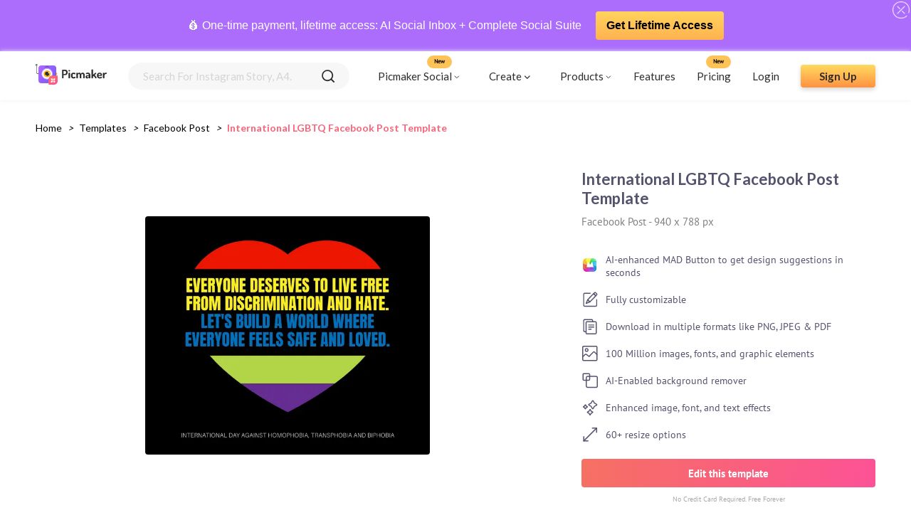

--- FILE ---
content_type: text/html; charset=utf-8
request_url: https://www.picmaker.com/templates/p/SIBfgpwdEww-international-lgbtq-facebook-post-template
body_size: 18480
content:
<!DOCTYPE html><html lang="en"><head><meta charSet="utf-8"/><meta http-equiv="refresh"/><link rel="icon" href="/templates/images/pic-fav.svg" sizes="16x16" type="image/png"/><link rel="stylesheet" async="" data-href="https://fonts.googleapis.com/css2?family=Lato:wght@400;700&amp;display=swap"/><link rel="stylesheet" type="text/css" async="" data-href="https://fonts.googleapis.com/css?family=PT+Sans:wght@400;700&amp;display=swap"/><link href="/templates/fonts/PT_Sans/PTSans-Bold.ttf" as="font"/><link href="/templates/fonts/PT_Sans/PTSans-Regular.ttf" as="font"/><script async="" src="https://www.googletagmanager.com/gtag/js?id=UA-122081774-1"></script><script>
                                window.dataLayer = window.dataLayer || [];
                                function gtag(){dataLayer.push(arguments);}
                                gtag('js', new Date());
                                gtag('config', 'UA-122081774-1', {
                                page_path: window.location.pathname,
                                });
                            </script><script>
                  (function(c,l,a,r,i,t,y){
                    c[a]=c[a]||function(){(c[a].q=c[a].q||[]).push(arguments)};
                    t=l.createElement(r);t.async=1;t.src="https://www.clarity.ms/tag/"+i;
                    y=l.getElementsByTagName(r)[0];y.parentNode.insertBefore(t,y);
                })(window, document, "clarity", "script", "ac6ovptqk0");
                            </script><link rel="preconnect" href="https://fonts.gstatic.com" crossorigin /><meta charSet="utf-8"/><meta name="viewport" content="width=device-width, initial-scale=1, minimum-scale=1.0, maximum-scale=1.0, user-scalable=no"/><link rel="manifest" href="/templates/manifest.json"/><meta name="theme-color" content="#f86a6e"/><link rel="apple-touch-icon" href="/templates/images/Logo.svg"/><meta name="apple-mobile-web-app-status-bar" content="#f86a6e"/><meta name="msvalidate.01" content="F6B6298C9E6300C2ED7C035716DC9B55"/><meta name="google-site-verification" content="m2hygtIjgJn4QlOm-iLYTJ8XJxYBSKCkEd6W5l_3Gto"/><meta name="twitter:card" content="summary_large_image"/><meta name="twitter:site" content="@PicmakerHQ"/><meta name="twitter:creator" content="@PicmakerHQ"/><title>International LGBTQ Facebook Post Template</title><meta property="og:title" content="International LGBTQ Facebook Post Template"/><meta property="og:image" content="https://static.picmaker.com/landing/og/7b9c7e23-0feb-436c-a2c4-81ea4b46c863.png"/><meta property="og:image:url" content="https://static.picmaker.com/landing/og/7b9c7e23-0feb-436c-a2c4-81ea4b46c863.png"/><meta property="og:image:width" content="140"/><meta property="og:image:height" content="140"/><meta property="og:image:type" content="image/jpeg"/><link rel="canonical" href="https://www.picmaker.com/templates/p/SIBfgpwdEww-international-lgbtq-facebook-post-template"/><meta name="description" content="Use our free customizable International LGBTQ Facebook Post Template and get your custom designs in minutes."/><meta property="og:url" content="https://static.picmaker.com/landing/og/7b9c7e23-0feb-436c-a2c4-81ea4b46c863.png"/><meta property="og:description" content="Use our free customizable International LGBTQ Facebook Post Template and get your custom designs in minutes."/><meta name="next-head-count" content="22"/><link rel="preload" href="/templates/_next/static/css/d35bb8b5992ac3787ac5.css" as="style"/><link rel="stylesheet" href="/templates/_next/static/css/d35bb8b5992ac3787ac5.css" data-n-g=""/><noscript data-n-css=""></noscript><script defer="" nomodule="" src="/templates/_next/static/chunks/polyfills-687e794d8e071078d3f3.js"></script><script defer="" src="/templates/_next/static/chunks/853.301ad5fd9f5ad82df3b1.js"></script><script defer="" src="/templates/_next/static/chunks/530.392ec315dfc97d373bf8.js"></script><script defer="" src="/templates/_next/static/chunks/623.108ce5abdf7a081b1f63.js"></script><script src="/templates/_next/static/chunks/webpack-6d58d61dd0a7664a1a23.js" defer=""></script><script src="/templates/_next/static/chunks/framework-6f156d06676f80cd912a.js" defer=""></script><script src="/templates/_next/static/chunks/main-0532d1b491d557eb0c23.js" defer=""></script><script src="/templates/_next/static/chunks/pages/_app-d38967e2790915f06b12.js" defer=""></script><script src="/templates/_next/static/chunks/345-f07f8cb8fe7e1ec7cf62.js" defer=""></script><script src="/templates/_next/static/chunks/253-cba2d695486f3dd08aee.js" defer=""></script><script src="/templates/_next/static/chunks/983-8156628595554234bb79.js" defer=""></script><script src="/templates/_next/static/chunks/684-dc9828135fc06e6e58f0.js" defer=""></script><script src="/templates/_next/static/chunks/pages/%5Bid%5D/%5BtagId%5D-d9468630dcddaa9774d4.js" defer=""></script><script src="/templates/_next/static/udeu3_Qq-UW5CLPnv6tsu/_buildManifest.js" defer=""></script><script src="/templates/_next/static/udeu3_Qq-UW5CLPnv6tsu/_ssgManifest.js" defer=""></script><style data-styled="" data-styled-version="5.3.0">.eyLQOr{width:100%;height:250px;margin-bottom:10px;background-color:#efefef;display:-webkit-box;display:-webkit-flex;display:-ms-flexbox;display:flex;-webkit-box-pack:space-around;-webkit-justify-content:space-around;-ms-flex-pack:space-around;justify-content:space-around;-webkit-align-items:center;-webkit-box-align:center;-ms-flex-align:center;align-items:center;}/*!sc*/
.eyLQOr div{width:100%;display:-webkit-box;display:-webkit-flex;display:-ms-flexbox;display:flex;-webkit-flex-direction:column;-ms-flex-direction:column;flex-direction:column;-webkit-box-pack:space-around;-webkit-justify-content:space-around;-ms-flex-pack:space-around;justify-content:space-around;-webkit-align-items:space-around;-webkit-box-align:space-around;-ms-flex-align:space-around;align-items:space-around;}/*!sc*/
.eyLQOr div div{width:80%;height:10px;background-color:#e2e0e0;border-radius:10px;margin:10px;}/*!sc*/
.eyLQOr div div:nth-child(2){width:60%;}/*!sc*/
.eyLQOr div div:nth-child(4){width:40%;}/*!sc*/
data-styled.g4[id="Loader__SkeletonHeroBlock-kvtpgf-3"]{content:"eyLQOr,"}/*!sc*/
.ggbzSV div{width:25%;height:150px;background-color:#e2e0e0;border-radius:10px;}/*!sc*/
data-styled.g5[id="Loader__SkeletonContentBlock-kvtpgf-4"]{content:"ggbzSV,"}/*!sc*/
.gLiNqL{display:grid;gap:20px;-webkit-align-items:stretch;-webkit-box-align:stretch;-ms-flex-align:stretch;align-items:stretch;border-radius:4px;grid-template-columns:repeat(2,minmax(100px,1fr));grid-auto-flow:dense;}/*!sc*/
@media (max-width:425px){.gLiNqL{gap:10px;}}/*!sc*/
@media (min-width:576px){.gLiNqL{grid-template-columns:repeat(auto-fill,minmax(100px,1fr));}}/*!sc*/
@media (min-width:768px){.gLiNqL{grid-template-columns:repeat(auto-fill,minmax(180px,1fr));}}/*!sc*/
@media (min-width:992px){.gLiNqL{grid-template-columns:repeat(auto-fill,minmax(180px,1fr));}}/*!sc*/
@media (min-width:1200px){.gLiNqL{grid-template-columns:repeat(auto-fill,minmax(180px,1fr));}}/*!sc*/
data-styled.g6[id="Preview__Grid-sc-12dq6n7-0"]{content:"gLiNqL,"}/*!sc*/
.jhgpNt{display:-webkit-box;display:-webkit-flex;display:-ms-flexbox;display:flex;-webkit-flex-direction:column;-ms-flex-direction:column;flex-direction:column;-webkit-align-items:center;-webkit-box-align:center;-ms-flex-align:center;align-items:center;width:60%;-webkit-box-pack:center;-webkit-justify-content:center;-ms-flex-pack:center;justify-content:center;margin-right:10px;}/*!sc*/
.jhgpNt > div{margin:0;}/*!sc*/
@media (max-width:425px){.jhgpNt{width:100%;margin-right:0px;}}/*!sc*/
data-styled.g8[id="Preview__ImageContainer-sc-12dq6n7-2"]{content:"jhgpNt,"}/*!sc*/
.bQLwEx{display:-webkit-box;display:-webkit-flex;display:-ms-flexbox;display:flex;-webkit-box-pack:justify;-webkit-justify-content:space-between;-ms-flex-pack:justify;justify-content:space-between;width:100%;-webkit-align-items:center;-webkit-box-align:center;-ms-flex-align:center;align-items:center;-webkit-flex-wrap:wrap;-ms-flex-wrap:wrap;flex-wrap:wrap;}/*!sc*/
@media (max-width:425px){.bQLwEx{-webkit-box-pack:center;-webkit-justify-content:center;-ms-flex-pack:center;justify-content:center;}}/*!sc*/
data-styled.g9[id="Preview__PreviewDetailsWrapper-sc-12dq6n7-3"]{content:"bQLwEx,"}/*!sc*/
.fQjLza{display:-webkit-box;display:-webkit-flex;display:-ms-flexbox;display:flex;-webkit-box-pack:space-evenly;-webkit-justify-content:space-evenly;-ms-flex-pack:space-evenly;justify-content:space-evenly;-webkit-flex-wrap:wrap;-ms-flex-wrap:wrap;flex-wrap:wrap;}/*!sc*/
data-styled.g10[id="Preview__PreviewContainer-sc-12dq6n7-4"]{content:"fQjLza,"}/*!sc*/
.ZRgAf{display:-webkit-box;display:-webkit-flex;display:-ms-flexbox;display:flex;-webkit-flex-direction:column;-ms-flex-direction:column;flex-direction:column;width:35%;}/*!sc*/
@media (max-width:425px){.ZRgAf{width:100%;margin:15px 0px;}}/*!sc*/
data-styled.g11[id="Preview__DetailsContainer-sc-12dq6n7-5"]{content:"ZRgAf,"}/*!sc*/
.eWfWfD{font-family:"Lato";font-size:22px;font-weight:bold;margin:0;color:#54536e;}/*!sc*/
data-styled.g12[id="Preview__PreviewTitle-sc-12dq6n7-6"]{content:"eWfWfD,"}/*!sc*/
.cVULdy{font-family:"PTSans-Regular";font-size:15px;margin:10px 0px;color:#808080;}/*!sc*/
data-styled.g13[id="Preview__PreviewSubtitle-sc-12dq6n7-7"]{content:"cVULdy,"}/*!sc*/
.dtaoec{color:#54536e;font-size:14px;}/*!sc*/
data-styled.g14[id="Preview__PreviewText-sc-12dq6n7-8"]{content:"dtaoec,"}/*!sc*/
.dScmqv{display:-webkit-box;display:-webkit-flex;display:-ms-flexbox;display:flex;-webkit-flex-direction:column;-ms-flex-direction:column;flex-direction:column;margin-top:15px;}/*!sc*/
data-styled.g15[id="Preview__FeatureListContainer-sc-12dq6n7-9"]{content:"dScmqv,"}/*!sc*/
.cxjcKp{display:-webkit-box;display:-webkit-flex;display:-ms-flexbox;display:flex;-webkit-align-items:center;-webkit-box-align:center;-ms-flex-align:center;align-items:center;}/*!sc*/
.cxjcKp img{margin-right:10px;}/*!sc*/
data-styled.g16[id="Preview__FeatureListItem-sc-12dq6n7-10"]{content:"cxjcKp,"}/*!sc*/
.BGUKG{margin:15px 0px 0px;}/*!sc*/
data-styled.g17[id="Preview__EditButtonContainer-sc-12dq6n7-11"]{content:"BGUKG,"}/*!sc*/
.ewFZBi{display:-webkit-box;display:-webkit-flex;display:-ms-flexbox;display:flex;-webkit-box-pack:center;-webkit-justify-content:center;-ms-flex-pack:center;justify-content:center;-webkit-align-items:center;-webkit-box-align:center;-ms-flex-align:center;align-items:center;height:40px;width:100%;background:linear-gradient(98deg,#f67062 0%,#fc5296 100%);border-radius:4px;-webkit-text-decoration:none;text-decoration:none;}/*!sc*/
data-styled.g18[id="Preview__EditButton-sc-12dq6n7-12"]{content:"ewFZBi,"}/*!sc*/
.krOlts{font-family:"PTSans-Bold";font-size:15px;color:#fff;text-align:center;}/*!sc*/
data-styled.g19[id="Preview__PreviewButtonText-sc-12dq6n7-13"]{content:"krOlts,"}/*!sc*/
.icahcq{color:#aaa;font-family:"PTSans-Regular";font-size:10px;text-align:center;margin:10px 0px 0px;}/*!sc*/
data-styled.g20[id="Preview__CreditText-sc-12dq6n7-14"]{content:"icahcq,"}/*!sc*/
.hIwkUs{display:-webkit-box;display:-webkit-flex;display:-ms-flexbox;display:flex;background-color:#f7f7f7;border-radius:4px;margin:20px 0px;}/*!sc*/
data-styled.g21[id="Preview__RecommendContainer-sc-12dq6n7-15"]{content:"hIwkUs,"}/*!sc*/
.HhtFE{display:-webkit-box;display:-webkit-flex;display:-ms-flexbox;display:flex;-webkit-flex-direction:column;-ms-flex-direction:column;flex-direction:column;}/*!sc*/
data-styled.g22[id="Preview__RecommendContainerWrapper-sc-12dq6n7-16"]{content:"HhtFE,"}/*!sc*/
.gRuOSE{display:-webkit-box;display:-webkit-flex;display:-ms-flexbox;display:flex;-webkit-box-pack:center;-webkit-justify-content:center;-ms-flex-pack:center;justify-content:center;-webkit-align-items:center;-webkit-box-align:center;-ms-flex-align:center;align-items:center;-webkit-flex-direction:column;-ms-flex-direction:column;flex-direction:column;padding:20px;}/*!sc*/
data-styled.g23[id="Preview__RecommendDescriptionContainer-sc-12dq6n7-17"]{content:"gRuOSE,"}/*!sc*/
.hhLaWN{font-family:"PTSans-Bold";font-size:18px;color:#54536e;margin:0;text-align:center;}/*!sc*/
data-styled.g24[id="Preview__RecommendContainerTitle-sc-12dq6n7-18"]{content:"hhLaWN,"}/*!sc*/
.kGhEoT{display:-webkit-box;display:-webkit-flex;display:-ms-flexbox;display:flex;-webkit-flex-direction:column;-ms-flex-direction:column;flex-direction:column;}/*!sc*/
data-styled.g25[id="Preview__RecommendTemplatesContainer-sc-12dq6n7-19"]{content:"kGhEoT,"}/*!sc*/
.etfjIU{text-align:center;font-size:16px;}/*!sc*/
@media (max-width:425px){.etfjIU{text-align:justify;}}/*!sc*/
data-styled.g26[id="Preview__RecommentText-sc-12dq6n7-20"]{content:"etfjIU,"}/*!sc*/
.fRdZY{color:#000;padding-left:0px;font-family:"Lato";font-size:14px;margin:0px;overflow:hidden;}/*!sc*/
data-styled.g60[id="BreadCrums__BreadCrumb-sc-1h6yfv5-0"]{content:"fRdZY,"}/*!sc*/
.icjvPK{display:inline-block;}/*!sc*/
data-styled.g61[id="BreadCrums__BreadCrumbItem-sc-1h6yfv5-1"]{content:"icjvPK,"}/*!sc*/
.fVHmsF{padding:8px;}/*!sc*/
data-styled.g62[id="BreadCrums__BreadCrumbArrow-sc-1h6yfv5-2"]{content:"fVHmsF,"}/*!sc*/
.ePuzhq{font-family:"Lato";font-size:14px;color:#000;-webkit-text-decoration:none;text-decoration:none;cursor:pointer;text-transform:capitalize;}/*!sc*/
.ePuzhq:active{color:#ffc101;}/*!sc*/
.bGHVYc{font-family:"Lato";font-size:14px;color:#000;-webkit-text-decoration:none;text-decoration:none;cursor:pointer;text-transform:capitalize;color:#f9637a;font-weight:bold;pointer-events:none;pointer-events:none;}/*!sc*/
cursor:crosshair .BreadCrums__BreadCrumbLink-sc-1h6yfv5-3:active{color:#ffc101;color:#f9637a;font-weight:bold;}/*!sc*/
data-styled.g63[id="BreadCrums__BreadCrumbLink-sc-1h6yfv5-3"]{content:"ePuzhq,bGHVYc,"}/*!sc*/
.jZQoHw{background-image:linear-gradient(#ffda60,#ff9241);color:#2d2d2d;font-size:18px;font-family:"Lato";max-height:56px;height:56px;display:-webkit-box;display:-webkit-flex;display:-ms-flexbox;display:flex;-webkit-box-pack:center;-webkit-justify-content:center;-ms-flex-pack:center;justify-content:center;-webkit-align-items:center;-webkit-box-align:center;-ms-flex-align:center;align-items:center;font-weight:bold;box-shadow:0 3px 6px #00000029;border-radius:4px;-webkit-text-decoration:none;text-decoration:none;}/*!sc*/
data-styled.g64[id="AppButton__ButtonWrapper-sc-7a3rzk-0"]{content:"jZQoHw,"}/*!sc*/
.kzPQqf{width:320px;}/*!sc*/
@media (max-width:425px){.kzPQqf{width:100%;}}/*!sc*/
data-styled.g65[id="AppButton__LargeButton-sc-7a3rzk-1"]{content:"kzPQqf,"}/*!sc*/
.hIhYqZ{width:105px;height:32px;min-height:32px;font-size:15px;}/*!sc*/
data-styled.g66[id="AppButton__SmallButton-sc-7a3rzk-2"]{content:"hIhYqZ,"}/*!sc*/
.cMaugu{background-image:url(/templates/images/Bottom-BG.svg),linear-gradient(45deg,#f67062,#fc5296);background-repeat:no-repeat;background-size:cover;width:100%;display:-webkit-box;display:-webkit-flex;display:-ms-flexbox;display:flex;-webkit-align-items:flex-end;-webkit-box-align:flex-end;-ms-flex-align:flex-end;align-items:flex-end;}/*!sc*/
data-styled.g67[id="BottomSection__BottomSectionWrapper-s3ks60-0"]{content:"cMaugu,"}/*!sc*/
.juVEhV{display:-webkit-box;display:-webkit-flex;display:-ms-flexbox;display:flex;width:100%;-webkit-box-pack:center;-webkit-justify-content:center;-ms-flex-pack:center;justify-content:center;-webkit-align-items:center;-webkit-box-align:center;-ms-flex-align:center;align-items:center;-webkit-flex-direction:column;-ms-flex-direction:column;flex-direction:column;padding:60px 0px;-webkit-flex-wrap:wrap;-ms-flex-wrap:wrap;flex-wrap:wrap;}/*!sc*/
@media (max-width:425px){.juVEhV{padding:30px 40px;box-sizing:border-box;}}/*!sc*/
data-styled.g68[id="BottomSection__BottomSectionContainer-s3ks60-1"]{content:"juVEhV,"}/*!sc*/
.fzrHhJ{font-family:"DM Serif Display Regular",serif;font-size:34px;color:#ffffff;line-height:normal;text-align:center;margin:0px;}/*!sc*/
data-styled.g69[id="BottomSection__BottomSectionTitle-s3ks60-2"]{content:"fzrHhJ,"}/*!sc*/
.eUtBxR{font-family:"Lato";font-size:18px;margin:16px 0px;color:#fff;}/*!sc*/
@media (max-width:425px){.eUtBxR{text-align:center;line-height:1.5;}}/*!sc*/
data-styled.g70[id="BottomSection__BottomSectionSubText-s3ks60-3"]{content:"eUtBxR,"}/*!sc*/
.flvSVz{font-size:13px;opacity:0.59;}/*!sc*/
data-styled.g71[id="BottomSection__BottomSmallerText-s3ks60-4"]{content:"flvSVz,"}/*!sc*/
.fyCPFV{padding:50px;}/*!sc*/
@media (max-width:425px){.fyCPFV{padding:20px;}}/*!sc*/
data-styled.g72[id="tagId__PreviewPageContainer-sc-1cc5rki-0"]{content:"fyCPFV,"}/*!sc*/
.dXVdjK{padding:30px 50px 0px;overflow:hidden;white-space:nowrap;text-overflow:ellipsis;}/*!sc*/
@media (max-width:425px){.dXVdjK{padding:20px;}}/*!sc*/
data-styled.g73[id="tagId__BreadCrumbContainer-sc-1cc5rki-1"]{content:"dXVdjK,"}/*!sc*/
.dpcWvH{position:relative;min-width:200px;margin:0px 20px 0px 0px;}/*!sc*/
.dpcWvH:hover .image-overlay{opacity:1;}/*!sc*/
.dpcWvH:hover .tooltip-text{visibility:visible;}/*!sc*/
@media (max-width:425px){.dpcWvH{min-width:100px;margin:0px 10px 0px 0px;}}/*!sc*/
data-styled.g95[id="LazyImage__ImageWrapper-sc-1iqaqh7-0"]{content:"dpcWvH,"}/*!sc*/
.ksRoXW{width:100%;max-width:100%;border-radius:4px;cursor:pointer;-webkit-transition:all 0.2s ease-in-out;-webkit-transition:all 0.2s ease-in-out;transition:all 0.2s ease-in-out;-webkit-backface-visibility:hidden;backface-visibility:hidden;}/*!sc*/
data-styled.g96[id="LazyImage__StyledImage-sc-1iqaqh7-1"]{content:"ksRoXW,"}/*!sc*/
.dShycH{display:-webkit-box;display:-webkit-flex;display:-ms-flexbox;display:flex;-webkit-align-items:center;-webkit-box-align:center;-ms-flex-align:center;align-items:center;-webkit-flex-direction:column;-ms-flex-direction:column;flex-direction:column;-webkit-transition:0.1s ease;transition:0.1s ease;opacity:0;position:absolute;height:100%;width:100%;background-color:rgba(30,41,51,0.45);-webkit-backdrop-filter:blur(2px);backdrop-filter:blur(2px);top:50%;left:50%;-webkit-transform:translate(-50%,-50%);-ms-transform:translate(-50%,-50%);transform:translate(-50%,-50%);-ms-transform:translate(-50%,-50%);text-align:center;border-radius:4px;}/*!sc*/
data-styled.g97[id="LazyImage__Overlay-sc-1iqaqh7-2"]{content:"dShycH,"}/*!sc*/
.fIrBwQ{font-size:14px;font-family:"Lato";font-weight:bold;background:linear-gradient(45deg,#f67062,#fc5296);color:#fff;border-radius:4px;width:50%;padding:10px 32px;opacity:1;margin:auto 0 !important;display:-webkit-box;display:-webkit-flex;display:-ms-flexbox;display:flex;-webkit-align-items:center;-webkit-box-align:center;-ms-flex-align:center;align-items:center;-webkit-box-pack:center;-webkit-justify-content:center;-ms-flex-pack:center;justify-content:center;}/*!sc*/
data-styled.g98[id="LazyImage__OverlayTextContainer-sc-1iqaqh7-3"]{content:"fIrBwQ,"}/*!sc*/
.ezfhwk p{font-size:12px;color:#fff;margin:0;}/*!sc*/
.ezfhwk p:nth-child(2){margin:5px;}/*!sc*/
data-styled.g99[id="LazyImage__TitleContainer-sc-1iqaqh7-4"]{content:"ezfhwk,"}/*!sc*/
.cZfAYt{display:-webkit-box;display:-webkit-flex;display:-ms-flexbox;display:flex;width:100%;background:#f7f7f7;border-radius:24px;-webkit-box-pack:space-evenly;-webkit-justify-content:space-evenly;-ms-flex-pack:space-evenly;justify-content:space-evenly;-webkit-align-items:center;-webkit-box-align:center;-ms-flex-align:center;align-items:center;height:100%;}/*!sc*/
data-styled.g102[id="SearchBar__SearchBarContainer-sc-1d64ztj-0"]{content:"cZfAYt,"}/*!sc*/
.eKZOkJ{font-size:1em;border-radius:24px;padding:10px 20px;border:0;background:#f7f7f7;outline:0;width:80%;color:#2d2d2d;font-family:"Lato";font-size:15px;text-transform:capitalize;}/*!sc*/
.eKZOkJ::-webkit-input-placeholder{color:#d5d5d5;}/*!sc*/
.eKZOkJ::-moz-placeholder{color:#d5d5d5;}/*!sc*/
.eKZOkJ:-ms-input-placeholder{color:#d5d5d5;}/*!sc*/
.eKZOkJ::placeholder{color:#d5d5d5;}/*!sc*/
data-styled.g103[id="SearchBar__SearchBarInput-sc-1d64ztj-1"]{content:"eKZOkJ,"}/*!sc*/
.fRUsPm{width:18px;height:18px;margin:0px 20px;cursor:pointer;}/*!sc*/
data-styled.g105[id="SearchBar__SearchInputIcon-sc-1d64ztj-3"]{content:"fRUsPm,"}/*!sc*/
.cenDqS{display:-webkit-box;display:-webkit-flex;display:-ms-flexbox;display:flex;-webkit-flex-direction:column;-ms-flex-direction:column;flex-direction:column;position:relative;width:100%;}/*!sc*/
@media(max-width:425px){.cenDqS{width:90%;margin:0 auto !important;}}/*!sc*/
data-styled.g110[id="SearchBar__SearchListWrapper-sc-1d64ztj-8"]{content:"cenDqS,"}/*!sc*/
.fMRRdM{width:100%;padding:0;background:#AC6DFD;position:-webkit-sticky;position:sticky;top:0;z-index:10;min-height:60px;display:-webkit-box;display:-webkit-flex;display:-ms-flexbox;display:flex;-webkit-align-items:center;-webkit-box-align:center;-ms-flex-align:center;align-items:center;padding:10px 0;}/*!sc*/
.fMRRdM .wrap{display:-webkit-box;display:-webkit-flex;display:-ms-flexbox;display:flex;-webkit-box-pack:center;-webkit-justify-content:center;-ms-flex-pack:center;justify-content:center;-webkit-align-items:center;-webkit-box-align:center;-ms-flex-align:center;align-items:center;width:100%;padding-right:15px;padding-left:15px;margin-right:auto;margin-left:auto;text-align:center;-webkit-flex-wrap:wrap;-ms-flex-wrap:wrap;flex-wrap:wrap;}/*!sc*/
.fMRRdM p,.fMRRdM a{-webkit-align-items:center;-webkit-box-align:center;-ms-flex-align:center;align-items:center;display:-webkit-inline-box;display:-webkit-inline-flex;display:-ms-inline-flexbox;display:inline-flex;-webkit-text-decoration:none;text-decoration:none;font-size:0.9375rem;-webkit-letter-spacing:0px;-moz-letter-spacing:0px;-ms-letter-spacing:0px;letter-spacing:0px;color:#fff;line-height:1.3;font-size:16px;-webkit-text-decoration:none !important;text-decoration:none !important;}/*!sc*/
.fMRRdM a{background:url(https://www.picmaker.com/assets2/img/btn_bg.svg) center repeat-x;max-width:280px;font-weight:700;padding:10px 15px;border-radius:4px;-webkit-border-radius:4px;margin-left:20px;color:#000 !important;}/*!sc*/
.fMRRdM .helobar_close{width:24px;position:absolute;right:2px;top:2px;cursor:pointer;}/*!sc*/
data-styled.g111[id="HelloBar__Container-sc-7ex37v-0"]{content:"fMRRdM,"}/*!sc*/
.cHIYAw{position:-webkit-sticky;position:sticky;-webkit-transition:all .3s linear;transition:all .3s linear;z-index:10;background:#fff;box-shadow:0px 0px 6px #efefef;top:72px;}/*!sc*/
@media (max-width:797px){.cHIYAw{top:113px;}}/*!sc*/
@media (max-width:593px){.cHIYAw{top:134px;}}/*!sc*/
data-styled.g112[id="Header__AppHeader-sc-6htsst-0"]{content:"cHIYAw,"}/*!sc*/
.livhrU{display:-webkit-box;display:-webkit-flex;display:-ms-flexbox;display:flex;-webkit-align-items:center;-webkit-box-align:center;-ms-flex-align:center;align-items:center;margin-right:30px;content-visibility:auto;}/*!sc*/
@media (max-width:425px){.livhrU{margin:0px 15px;}}/*!sc*/
data-styled.g113[id="Header__LogoContainer-sc-6htsst-1"]{content:"livhrU,"}/*!sc*/
.biQTlP{min-height:65px;margin:0;z-index:999;position:relative;top:0;left:0;right:0;width:100%;padding-left:0;display:-webkit-box;display:-webkit-flex;display:-ms-flexbox;display:flex;-webkit-align-items:center;-webkit-box-align:center;-ms-flex-align:center;align-items:center;margin:0 auto;-webkit-box-pack:justify;-webkit-justify-content:space-between;-ms-flex-pack:justify;justify-content:space-between;box-sizing:border-box;padding:0px 50px;}/*!sc*/
@media (max-width:425px){.biQTlP{padding:0px;}}/*!sc*/
data-styled.g114[id="Header__NavBar-sc-6htsst-2"]{content:"biQTlP,"}/*!sc*/
.eALEqr{cursor:pointer;display:-webkit-box;display:-webkit-flex;display:-ms-flexbox;display:flex;-webkit-align-items:center;-webkit-box-align:center;-ms-flex-align:center;align-items:center;-webkit-box-pack:center;-webkit-justify-content:center;-ms-flex-pack:center;justify-content:center;}/*!sc*/
.eALEqr img{margin-left:2px;}/*!sc*/
data-styled.g115[id="Header__HeaderTag-sc-6htsst-3"]{content:"eALEqr,"}/*!sc*/
.iICuXw{height:100%;margin-right:20px !important;}/*!sc*/
.iICuXw:hover .create-drop-down{display:block;position:absolute;}/*!sc*/
.iICuXw:hover .create-tag{background:#efefef;border-radius:6px;}/*!sc*/
@media (max-width:425px){.iICuXw:hover .create-tag{background:#fff;}}/*!sc*/
@media (max-width:425px){.iICuXw{height:auto;}}/*!sc*/
data-styled.g116[id="Header__CreateTagContainer-sc-6htsst-4"]{content:"iICuXw,"}/*!sc*/
.dwfKye:hover .product-drop-down{display:block;position:absolute;}/*!sc*/
.dwfKye:hover .product-tag{background:#efefef;border-radius:6px;}/*!sc*/
@media (max-width:425px){.dwfKye:hover .product-tag{background:#fff;}}/*!sc*/
@media (max-width:425px){.dwfKye{height:auto;}}/*!sc*/
data-styled.g117[id="Header__ProductTagContainer-sc-6htsst-5"]{content:"dwfKye,"}/*!sc*/
.ckniOV{display:-webkit-box;display:-webkit-flex;display:-ms-flexbox;display:flex;-webkit-align-items:center;-webkit-box-align:center;-ms-flex-align:center;align-items:center;-webkit-box-pack:center;-webkit-justify-content:center;-ms-flex-pack:center;justify-content:center;padding:10px;}/*!sc*/
@media (max-width:425px){.ckniOV{padding:0px;}}/*!sc*/
data-styled.g118[id="Header__CreateTag-sc-6htsst-6"]{content:"ckniOV,"}/*!sc*/
.iJRdCa{display:none;width:100%;height:280px;background-color:#fff;position:fixed;padding:0px 40px;top:65px;left:0;box-sizing:border-box;box-shadow:0px 0px 6px 0px #9696961a;border-radius:6px;z-index:10;border:1px solid #eaeaea;}/*!sc*/
@media (max-width:980px){.iJRdCa{height:360px;top:0px;padding:0px;}}/*!sc*/
@media (max-width:425px){.iJRdCa{top:80px;padding:0px 10px;}}/*!sc*/
data-styled.g119[id="Header__CreateDropDownContainer-sc-6htsst-7"]{content:"iJRdCa,"}/*!sc*/
.hFPQRA{display:none;width:50%;height:360px;background-color:#fff;position:fixed;padding:0px 40px;top:65px;right:100px;box-sizing:border-box;box-shadow:0px 0px 6px 0px #9696961a;border-radius:6px;z-index:10;border:1px solid #eaeaea;}/*!sc*/
@media (max-width:980px){.hFPQRA{height:360px;padding:0px;top:0px;right:0px;width:100%;}}/*!sc*/
@media (max-width:425px){.hFPQRA{top:90px;padding:0px 10px;width:50%;right:0px;left:130px;}}/*!sc*/
data-styled.g120[id="Header__ProductDropDownContainer-sc-6htsst-8"]{content:"hFPQRA,"}/*!sc*/
.dwndmh{display:none;width:275px;height:200px;background-color:#fff;position:fixed;padding:10px 25px;top:65px;box-sizing:border-box;box-shadow:0px 0px 6px 0px #9696961a;border-radius:6px;z-index:10;border:1px solid #eaeaea;}/*!sc*/
@media (max-width:980px){.dwndmh{height:360px;padding:0px;top:0px;right:0px;width:100%;}}/*!sc*/
@media (max-width:425px){.dwndmh{top:90px;padding:0px 10px;width:50%;right:0px;left:130px;}}/*!sc*/
data-styled.g121[id="Header__SocialDropDownContainer-sc-6htsst-9"]{content:"dwndmh,"}/*!sc*/
.bBcqF{display:-webkit-box;display:-webkit-flex;display:-ms-flexbox;display:flex;-webkit-align-items:center;-webkit-box-align:center;-ms-flex-align:center;align-items:center;width:100%;-webkit-box-pack:start;-webkit-justify-content:flex-start;-ms-flex-pack:start;justify-content:flex-start;}/*!sc*/
@media (max-width:767px){.bBcqF{-webkit-align-items:flex-start;-webkit-box-align:flex-start;-ms-flex-align:flex-start;align-items:flex-start;margin-left:0;width:60%;z-index:-1;}}/*!sc*/
@media (max-width:425px){.bBcqF{position:absolute;width:100%;background:#fff;display:none;z-index:2;}}/*!sc*/
.bBcqF > *{margin-right:30px;}/*!sc*/
data-styled.g122[id="Header__HeaderTagContainer-sc-6htsst-10"]{content:"bBcqF,"}/*!sc*/
.hvZnqc{-webkit-flex-direction:column;-ms-flex-direction:column;flex-direction:column;-webkit-box-pack:center;-webkit-justify-content:center;-ms-flex-pack:center;justify-content:center;-webkit-align-items:center;-webkit-box-align:center;-ms-flex-align:center;align-items:center;margin-right:15px;display:none;z-index:1;-webkit-transform-origin:1px;-ms-transform-origin:1px;transform-origin:1px;-webkit-transition:all 0.3s ease-in-out;transition:all 0.3s ease-in-out;}/*!sc*/
.hvZnqc div:first-child{-webkit-transform:rotate(0);-ms-transform:rotate(0);transform:rotate(0);-webkit-transform:rotate(0);-ms-transform:rotate(0);transform:rotate(0);}/*!sc*/
.hvZnqc div:nth-child(2){opacity:1;-webkit-transform:translateX(0);-ms-transform:translateX(0);transform:translateX(0);}/*!sc*/
.hvZnqc div:nth-child(3){-webkit-transform:rotate(0);-ms-transform:rotate(0);transform:rotate(0);}/*!sc*/
@media screen and (max-width:425px){.hvZnqc{display:-webkit-box;display:-webkit-flex;display:-ms-flexbox;display:flex;}}/*!sc*/
data-styled.g123[id="Header__MenuBarContainer-sc-6htsst-11"]{content:"hvZnqc,"}/*!sc*/
.cAPaHA{width:20px;height:2px;background-color:#2d2d2d;margin:2px;border-radius:3px;}/*!sc*/
data-styled.g124[id="Header__MenuBar-sc-6htsst-12"]{content:"cAPaHA,"}/*!sc*/
.dZPGgg{margin-left:0;display:-webkit-box;display:-webkit-flex;display:-ms-flexbox;display:flex;-webkit-align-items:center;-webkit-box-align:center;-ms-flex-align:center;align-items:center;-webkit-box-pack:start;-webkit-justify-content:flex-start;-ms-flex-pack:start;justify-content:flex-start;height:65px;}/*!sc*/
.dZPGgg a:last-child{margin-right:0;}/*!sc*/
.dZPGgg > *{margin-right:30px;}/*!sc*/
@media (max-width:425px){.dZPGgg > *{margin-right:10px;}}/*!sc*/
@media (max-width:980px){.dZPGgg{-webkit-align-items:flex-start;-webkit-box-align:flex-start;-ms-flex-align:flex-start;align-items:flex-start;-webkit-flex-flow:column nowrap;-ms-flex-flow:column nowrap;flex-flow:column nowrap;position:absolute;top:0px;right:50px;height:auto;width:300px;border-radius:4px;background:#fff;padding:20px;box-sizing:border-box;box-shadow:6px 0px 5px #2d2d2d1f;-webkit-transform:translateY(-100%);-ms-transform:translateY(-100%);transform:translateY(-100%);-webkit-transform:translateY(-100%);}.dZPGgg > div{margin:10px 0px;height:unset;}.dZPGgg > div .create-tag,.dZPGgg > div .product-tag{padding:0px;}.dZPGgg > a{width:100%;}}/*!sc*/
@media (max-width:425px){.dZPGgg{-webkit-align-items:flex-start;-webkit-box-align:flex-start;-ms-flex-align:flex-start;align-items:flex-start;-webkit-flex-flow:column nowrap;-ms-flex-flow:column nowrap;flex-flow:column nowrap;position:absolute;top:0px;right:0px;height:100vh;width:100vw;background:#fff;padding:40px 42px;box-sizing:border-box;display:none;overflow:scroll;}.dZPGgg > div{margin:10px 0px;}.dZPGgg > a{width:100%;}}/*!sc*/
data-styled.g125[id="Header__HeaderTagRightContainer-sc-6htsst-13"]{content:"dZPGgg,"}/*!sc*/
.fHnQhc{font-size:15px;font-family:"Lato";margin:0px;color:#2d2d2d;-webkit-text-decoration:none;text-decoration:none;}/*!sc*/
.fHnQhc .coming-soon{background:#fdc356;display:inline-block;color:#000;position:absolute;font-size:20px;font:normal normal bold 8.3px/17px PT Sans;right:0px;bottom:20px;border-radius:20px;padding:0.1px 10px;}/*!sc*/
data-styled.g126[id="Header__HeaderTagContent-sc-6htsst-14"]{content:"fHnQhc,"}/*!sc*/
.kzFTqw{font-size:15px;font-family:"Lato";margin:0px;color:#2d2d2d;-webkit-text-decoration:none;text-decoration:none;white-space:nowrap;position:relative;}/*!sc*/
.kzFTqw .coming-soon{background:#fdc356;display:inline-block;color:#000;position:absolute;font-size:20px;font:normal normal bold 8.3px/17px PT Sans;right:0px;bottom:20px;border-radius:20px;padding:0.1px 10px;}/*!sc*/
data-styled.g127[id="Header__HeaderLinkTag-sc-6htsst-15"]{content:"kzFTqw,"}/*!sc*/
.dPoekZ{display:none;}/*!sc*/
@media (max-width:425px){.dPoekZ{display:-webkit-box;display:-webkit-flex;display:-ms-flexbox;display:flex;margin:0px 10px;}}/*!sc*/
data-styled.g128[id="Header__SearchBarIconContainer-sc-6htsst-16"]{content:"dPoekZ,"}/*!sc*/
.hSwHgn{display:-webkit-box;display:-webkit-flex;display:-ms-flexbox;display:flex;}/*!sc*/
data-styled.g129[id="Header__HeaderResContainer-sc-6htsst-17"]{content:"hSwHgn,"}/*!sc*/
.hCjlLy{display:none;-webkit-box-pack:center;-webkit-justify-content:center;-ms-flex-pack:center;justify-content:center;-webkit-align-items:center;-webkit-box-align:center;-ms-flex-align:center;align-items:center;padding:16.5px 10px;cursor:pointer;}/*!sc*/
.hCjlLy:hover{background-color:#efefef;border-radius:6px;}/*!sc*/
.hCjlLy span:last-child{margin-right:0;}/*!sc*/
@media (max-width:980px){.hCjlLy{display:-webkit-box;display:-webkit-flex;display:-ms-flexbox;display:flex;}}/*!sc*/
@media (max-width:425px){.hCjlLy{display:none;}}/*!sc*/
data-styled.g139[id="Header__RoundedMenuContainer-sc-6htsst-27"]{content:"hCjlLy,"}/*!sc*/
.cESlon{height:5px;width:5px;font-size:15px;border-radius:10px;background:#000;margin-right:2px;}/*!sc*/
data-styled.g140[id="Header__RoundedMenu-sc-6htsst-28"]{content:"cESlon,"}/*!sc*/
.cgkdsH{-webkit-text-decoration:none;text-decoration:none;}/*!sc*/
data-styled.g142[id="Header__MidItemLink-sc-6htsst-30"]{content:"cgkdsH,"}/*!sc*/
.bGcwci{color:#54536c;font-family:"Lato";font-size:15px;font-weight:normal;margin:0;}/*!sc*/
data-styled.g143[id="Header__LinkText-sc-6htsst-31"]{content:"bGcwci,"}/*!sc*/
.idZzaJ{overflow:scroll;height:360px;box-sizing:border-box;padding:10px 20px;}/*!sc*/
.idZzaJ a p{margin:0px;padding:20px 0px 0px 0px;}/*!sc*/
@media (min-width:981px){.idZzaJ{-webkit-column-count:3;column-count:3;padding:10px 0px;}}/*!sc*/
@media (max-width:980px){.idZzaJ a p{padding:10px 0px 0px 0px;}}/*!sc*/
data-styled.g144[id="Header__ProductContainer-sc-6htsst-32"]{content:"idZzaJ,"}/*!sc*/
.hYtenu{display:-webkit-box;display:-webkit-flex;display:-ms-flexbox;display:flex;-webkit-flex-direction:column;-ms-flex-direction:column;flex-direction:column;gap:15px;padding:15px 0px;}/*!sc*/
data-styled.g145[id="Header__SocialProductContainer-sc-6htsst-33"]{content:"hYtenu,"}/*!sc*/
.dbIIdJ{background-color:#212121;padding:80px 40px;box-sizing:border-box;margin-top:auto;}/*!sc*/
@media (max-width:425px){.dbIIdJ{padding:40px 40px;text-align:center;}}/*!sc*/
@media (max-width:768px){.dbIIdJ{text-align:left;}}/*!sc*/
data-styled.g155[id="Footer__FooterWrapper-q0a3os-0"]{content:"dbIIdJ,"}/*!sc*/
.gRUMnt{display:-webkit-box;display:-webkit-flex;display:-ms-flexbox;display:flex;-webkit-flex-direction:column;-ms-flex-direction:column;flex-direction:column;min-width:250px;}/*!sc*/
@media (max-width:840px){.gRUMnt{min-width:215px;}}/*!sc*/
@media (max-width:425px){.gRUMnt{min-width:100%;}}/*!sc*/
data-styled.g156[id="Footer__FooterContentWrapper-q0a3os-1"]{content:"gRUMnt,"}/*!sc*/
.cVQOMI{display:-webkit-box;display:-webkit-flex;display:-ms-flexbox;display:flex;-webkit-box-pack:space-evenly;-webkit-justify-content:space-evenly;-ms-flex-pack:space-evenly;justify-content:space-evenly;margin:40px 0px 25px 0px;-webkit-flex-wrap:wrap;-ms-flex-wrap:wrap;flex-wrap:wrap;}/*!sc*/
@media (max-width:425px){.cVQOMI{-webkit-box-pack:start;-webkit-justify-content:flex-start;-ms-flex-pack:start;justify-content:flex-start;margin:0px;}}/*!sc*/
data-styled.g157[id="Footer__FooterWrapperContainer-q0a3os-2"]{content:"cVQOMI,"}/*!sc*/
.kSSstQ{display:-webkit-box;display:-webkit-flex;display:-ms-flexbox;display:flex;-webkit-box-pack:center;-webkit-justify-content:center;-ms-flex-pack:center;justify-content:center;}/*!sc*/
@media (max-width:425px){.kSSstQ{margin-top:40px;}}/*!sc*/
data-styled.g158[id="Footer__CenterContainer-q0a3os-3"]{content:"kSSstQ,"}/*!sc*/
.ghvClL{color:#f86a6e;font-family:"Lato";font-size:20px;margin:0;margin-bottom:25px;}/*!sc*/
@media (max-width:425px){.ghvClL{margin:10px 0px;}}/*!sc*/
data-styled.g159[id="Footer__FooterContentTitle-q0a3os-4"]{content:"ghvClL,"}/*!sc*/
.khWPGq{font-family:"Lato";font-size:15px;color:#afafaf;margin:10px 0px;}/*!sc*/
data-styled.g160[id="Footer__FooterContent-q0a3os-5"]{content:"khWPGq,"}/*!sc*/
.iwhxhe{color:#fff;font-family:"Lato";font-size:24px;margin:0px;margin-bottom:30px;}/*!sc*/
@media (max-width:425px){.iwhxhe{margin:30px 0px;}}/*!sc*/
data-styled.g161[id="Footer__FooterPicMakerTitle-q0a3os-6"]{content:"iwhxhe,"}/*!sc*/
.gcqcdF{font-family:"Lato";font-size:18px;font-weight:bold;color:#afafaf;margin:0;}/*!sc*/
.gcqcdF span{color:#f1821e;}/*!sc*/
data-styled.g162[id="Footer__FooterMakerTitle-q0a3os-7"]{content:"gcqcdF,"}/*!sc*/
.djNetO{-webkit-text-decoration:none;text-decoration:none;color:#afafaf;-webkit-transition:all 0.3s linear;transition:all 0.3s linear;-webkit-transition:all 0.3s linear;margin:10px 0px;}/*!sc*/
.djNetO:hover{color:#fff;padding-left:10px;}/*!sc*/
data-styled.g163[id="Footer__FooterLink-q0a3os-8"]{content:"djNetO,"}/*!sc*/
.kBYwmU:hover{padding-left:0px;color:#fff;}/*!sc*/
data-styled.g164[id="Footer__FooterSocialLink-q0a3os-9"]{content:"kBYwmU,"}/*!sc*/
.hJQyfi{display:-webkit-box;display:-webkit-flex;display:-ms-flexbox;display:flex;-webkit-flex-direction:column;-ms-flex-direction:column;flex-direction:column;line-height:0.5;margin:10px 0px;}/*!sc*/
.hJQyfi span{margin:10px 0px;}/*!sc*/
.hJQyfi span img{margin-right:20px;}/*!sc*/
data-styled.g165[id="Footer__FooterAddressContainer-q0a3os-10"]{content:"hJQyfi,"}/*!sc*/
.loVFXO{font-family:"Lato";color:#fff;font-size:40px;font-weight:bold;margin:20px 0px 0px;}/*!sc*/
.loVFXO span{color:#f1821e;}/*!sc*/
@media (max-width:425px){.loVFXO{text-align:center;}}/*!sc*/
data-styled.g166[id="Footer__FooterMotoContent-q0a3os-11"]{content:"loVFXO,"}/*!sc*/
.kkxjSZ{text-align:center;}/*!sc*/
.kkxjSZ span{color:#f76b6b;}/*!sc*/
data-styled.g167[id="Footer__FooterCopyRightContent-q0a3os-12"]{content:"kkxjSZ,"}/*!sc*/
</style><style data-href="https://fonts.googleapis.com/css2?family=Lato:wght@400;700&display=swap">@font-face{font-family:'Lato';font-style:normal;font-weight:400;font-display:swap;src:url(https://fonts.gstatic.com/s/lato/v24/S6uyw4BMUTPHvxo.woff) format('woff')}@font-face{font-family:'Lato';font-style:normal;font-weight:700;font-display:swap;src:url(https://fonts.gstatic.com/s/lato/v24/S6u9w4BMUTPHh6UVeww.woff) format('woff')}@font-face{font-family:'Lato';font-style:normal;font-weight:400;font-display:swap;src:url(https://fonts.gstatic.com/s/lato/v24/S6uyw4BMUTPHjxAwXiWtFCfQ7A.woff2) format('woff2');unicode-range:U+0100-02BA,U+02BD-02C5,U+02C7-02CC,U+02CE-02D7,U+02DD-02FF,U+0304,U+0308,U+0329,U+1D00-1DBF,U+1E00-1E9F,U+1EF2-1EFF,U+2020,U+20A0-20AB,U+20AD-20C0,U+2113,U+2C60-2C7F,U+A720-A7FF}@font-face{font-family:'Lato';font-style:normal;font-weight:400;font-display:swap;src:url(https://fonts.gstatic.com/s/lato/v24/S6uyw4BMUTPHjx4wXiWtFCc.woff2) format('woff2');unicode-range:U+0000-00FF,U+0131,U+0152-0153,U+02BB-02BC,U+02C6,U+02DA,U+02DC,U+0304,U+0308,U+0329,U+2000-206F,U+20AC,U+2122,U+2191,U+2193,U+2212,U+2215,U+FEFF,U+FFFD}@font-face{font-family:'Lato';font-style:normal;font-weight:700;font-display:swap;src:url(https://fonts.gstatic.com/s/lato/v24/S6u9w4BMUTPHh6UVSwaPGQ3q5d0N7w.woff2) format('woff2');unicode-range:U+0100-02BA,U+02BD-02C5,U+02C7-02CC,U+02CE-02D7,U+02DD-02FF,U+0304,U+0308,U+0329,U+1D00-1DBF,U+1E00-1E9F,U+1EF2-1EFF,U+2020,U+20A0-20AB,U+20AD-20C0,U+2113,U+2C60-2C7F,U+A720-A7FF}@font-face{font-family:'Lato';font-style:normal;font-weight:700;font-display:swap;src:url(https://fonts.gstatic.com/s/lato/v24/S6u9w4BMUTPHh6UVSwiPGQ3q5d0.woff2) format('woff2');unicode-range:U+0000-00FF,U+0131,U+0152-0153,U+02BB-02BC,U+02C6,U+02DA,U+02DC,U+0304,U+0308,U+0329,U+2000-206F,U+20AC,U+2122,U+2191,U+2193,U+2212,U+2215,U+FEFF,U+FFFD}</style><style data-href="https://fonts.googleapis.com/css?family=PT+Sans:wght@400;700&display=swap">@font-face{font-family:'PT Sans';font-style:normal;font-weight:400;font-display:swap;src:url(https://fonts.gstatic.com/s/ptsans/v17/jizaRExUiTo99u79D0KEww.woff) format('woff')}@font-face{font-family:'PT Sans';font-style:normal;font-weight:400;font-display:swap;src:url(https://fonts.gstatic.com/s/ptsans/v17/jizaRExUiTo99u79D0-ExcOPIDUg-g.woff2) format('woff2');unicode-range:U+0460-052F,U+1C80-1C8A,U+20B4,U+2DE0-2DFF,U+A640-A69F,U+FE2E-FE2F}@font-face{font-family:'PT Sans';font-style:normal;font-weight:400;font-display:swap;src:url(https://fonts.gstatic.com/s/ptsans/v17/jizaRExUiTo99u79D0aExcOPIDUg-g.woff2) format('woff2');unicode-range:U+0301,U+0400-045F,U+0490-0491,U+04B0-04B1,U+2116}@font-face{font-family:'PT Sans';font-style:normal;font-weight:400;font-display:swap;src:url(https://fonts.gstatic.com/s/ptsans/v17/jizaRExUiTo99u79D0yExcOPIDUg-g.woff2) format('woff2');unicode-range:U+0100-02BA,U+02BD-02C5,U+02C7-02CC,U+02CE-02D7,U+02DD-02FF,U+0304,U+0308,U+0329,U+1D00-1DBF,U+1E00-1E9F,U+1EF2-1EFF,U+2020,U+20A0-20AB,U+20AD-20C0,U+2113,U+2C60-2C7F,U+A720-A7FF}@font-face{font-family:'PT Sans';font-style:normal;font-weight:400;font-display:swap;src:url(https://fonts.gstatic.com/s/ptsans/v17/jizaRExUiTo99u79D0KExcOPIDU.woff2) format('woff2');unicode-range:U+0000-00FF,U+0131,U+0152-0153,U+02BB-02BC,U+02C6,U+02DA,U+02DC,U+0304,U+0308,U+0329,U+2000-206F,U+20AC,U+2122,U+2191,U+2193,U+2212,U+2215,U+FEFF,U+FFFD}</style></head><body><div id="__next"><div class="HelloBar__Container-sc-7ex37v-0 fMRRdM"><div class="wrap"><p>💰 One-time payment, lifetime access: AI Social Inbox + Complete Social Suite</p><div><a target="_blank" href="https://appsumo.8odi.net/zxaeJx">Get Lifetime Access</a></div></div><img src="https://static.animaker.com/imagesizes/helobar_close.png" class="helobar_close"/></div><header class="Header__AppHeader-sc-6htsst-0 cHIYAw"><nav class="Header__NavBar-sc-6htsst-2 biQTlP"><div class="Header__LogoContainer-sc-6htsst-1 livhrU"><a rel="noopener" href="https://www.picmaker.com"><img src="/templates/images/Logo.svg" alt="picmaker-logo" width="100px" height="65px" rel="preload" title="picmaker-logo"/></a></div><div class="Header__HeaderTagContainer-sc-6htsst-10 bBcqF"><div class="SearchBar__SearchListWrapper-sc-1d64ztj-8 cenDqS"><div class="SearchBar__SearchBarContainer-sc-1d64ztj-0 cZfAYt"><input autoComplete="off" id="search_icon" placeholder="Search for Instagram story, A4…" value="" class="SearchBar__SearchBarInput-sc-1d64ztj-1 eKZOkJ"/><img id="search-icon" type="search" alt="search_icon" title="search_icon" src="/templates/images/icon-search.svg" class="SearchBar__SearchInputIcon-sc-1d64ztj-3 fRUsPm"/></div></div></div><div class="Header__HeaderResContainer-sc-6htsst-17 hSwHgn"><div id="header-search-icon" class="Header__SearchBarIconContainer-sc-6htsst-16 dPoekZ"><img src="/templates/images/icon-search.svg" width="18px" height="18px" alt="search_icon" title="search_icon"/></div><div class="Header__MenuBarContainer-sc-6htsst-11 hvZnqc"><div class="Header__MenuBar-sc-6htsst-12 cAPaHA"></div><div class="Header__MenuBar-sc-6htsst-12 cAPaHA"></div><div class="Header__MenuBar-sc-6htsst-12 cAPaHA"></div></div></div><div class="Header__RoundedMenuContainer-sc-6htsst-27 hCjlLy"><span class="Header__RoundedMenu-sc-6htsst-28 cESlon"></span><span class="Header__RoundedMenu-sc-6htsst-28 cESlon"></span><span class="Header__RoundedMenu-sc-6htsst-28 cESlon"></span></div><div class="Header__HeaderTagRightContainer-sc-6htsst-13 dZPGgg"><div class="Header__HeaderTag-sc-6htsst-3 Header__CreateTagContainer-sc-6htsst-4 Header__ProductTagContainer-sc-6htsst-5 eALEqr iICuXw dwfKye"><div class="Header__CreateTag-sc-6htsst-6 ckniOV product-tag"><a class="Header__HeaderLinkTag-sc-6htsst-15 kzFTqw">Picmaker Social<span class="coming-soon">New</span></a><img src="/templates/images/icon-down-arrow.svg" alt="down-arrow" width="10px" height="12px" rel="preload"/></div><div class="Header__SocialDropDownContainer-sc-6htsst-9 dwndmh product-drop-down"><div class="Header__SocialProductContainer-sc-6htsst-33 hYtenu"><a href="https://www.picmaker.com/social-media-management-tool" class="Header__MidItemLink-sc-6htsst-30 cgkdsH"><p class="Header__LinkText-sc-6htsst-31 bGcwci">Social Media Management Tool</p></a><a href="https://www.picmaker.com/schedule/instagram-post" class="Header__MidItemLink-sc-6htsst-30 cgkdsH"><p class="Header__LinkText-sc-6htsst-31 bGcwci">Instagram Post Scheduler</p></a><a href="https://www.picmaker.com/schedule/facebook-post" class="Header__MidItemLink-sc-6htsst-30 cgkdsH"><p class="Header__LinkText-sc-6htsst-31 bGcwci">Facebook Post Scheduler</p></a><a href="https://www.picmaker.com/schedule/linkedin-post" class="Header__MidItemLink-sc-6htsst-30 cgkdsH"><p class="Header__LinkText-sc-6htsst-31 bGcwci">Linkedin Post Scheduler</p></a><a href="https://www.picmaker.com/schedule/pinterest-pin" class="Header__MidItemLink-sc-6htsst-30 cgkdsH"><p class="Header__LinkText-sc-6htsst-31 bGcwci">Pinterest Pin Scheduler</p></a></div></div></div><div class="Header__HeaderTag-sc-6htsst-3 Header__CreateTagContainer-sc-6htsst-4 eALEqr iICuXw"><div class="Header__CreateTag-sc-6htsst-6 ckniOV create-tag"><p class="Header__HeaderTagContent-sc-6htsst-14 fHnQhc">Create</p><img src="/templates/images/icon-down-arrow.svg" alt="down-arrow" width="12px" height="12px" rel="preload"/></div><div class="Header__CreateDropDownContainer-sc-6htsst-7 iJRdCa create-drop-down"><div class="Loader__SkeletonHeroBlock-kvtpgf-3 Loader__SkeletonContentBlock-kvtpgf-4 eyLQOr ggbzSV"><div></div><div></div><div></div></div></div></div><div class="Header__HeaderTag-sc-6htsst-3 Header__CreateTagContainer-sc-6htsst-4 Header__ProductTagContainer-sc-6htsst-5 eALEqr iICuXw dwfKye"><div class="Header__CreateTag-sc-6htsst-6 ckniOV product-tag"><p class="Header__HeaderTagContent-sc-6htsst-14 fHnQhc">Products</p><img src="/templates/images/icon-down-arrow.svg" alt="down-arrow" width="10px" height="12px" rel="preload"/></div><div class="Header__ProductDropDownContainer-sc-6htsst-8 hFPQRA product-drop-down"><div class="Header__ProductContainer-sc-6htsst-32 idZzaJ"><a href="https://www.picmaker.com/certificate-maker" class="Header__MidItemLink-sc-6htsst-30 cgkdsH"><p class="Header__LinkText-sc-6htsst-31 bGcwci">Certificate Maker</p></a><a href="https://www.picmaker.com/free-blog-banner-maker" class="Header__MidItemLink-sc-6htsst-30 cgkdsH"><p class="Header__LinkText-sc-6htsst-31 bGcwci">Blog Banner Maker</p></a><a href="https://www.picmaker.com/poster-maker" class="Header__MidItemLink-sc-6htsst-30 cgkdsH"><p class="Header__LinkText-sc-6htsst-31 bGcwci">Poster Maker</p></a><a href="https://www.picmaker.com/youtube-banner-maker" class="Header__MidItemLink-sc-6htsst-30 cgkdsH"><p class="Header__LinkText-sc-6htsst-31 bGcwci">Youtube Banner Maker</p></a><a href="https://www.picmaker.com/youtube-thumbnail-maker" class="Header__MidItemLink-sc-6htsst-30 cgkdsH"><p class="Header__LinkText-sc-6htsst-31 bGcwci">Youtube Thumbnail Maker</p></a><a href="https://www.picmaker.com/facebook-ad-creator" class="Header__MidItemLink-sc-6htsst-30 cgkdsH"><p class="Header__LinkText-sc-6htsst-31 bGcwci">Facebook Ad Creator</p></a><a href="https://www.picmaker.com/facebook-post-maker" class="Header__MidItemLink-sc-6htsst-30 cgkdsH"><p class="Header__LinkText-sc-6htsst-31 bGcwci">Facebook Post Maker</p></a><a href="https://www.picmaker.com/instagram-story-maker" class="Header__MidItemLink-sc-6htsst-30 cgkdsH"><p class="Header__LinkText-sc-6htsst-31 bGcwci">Instagram Story Maker</p></a><a href="https://www.picmaker.com/instagram-post-maker" class="Header__MidItemLink-sc-6htsst-30 cgkdsH"><p class="Header__LinkText-sc-6htsst-31 bGcwci">Instagram Post Maker</p></a><a href="https://www.picmaker.com/linkedin-banner-maker" class="Header__MidItemLink-sc-6htsst-30 cgkdsH"><p class="Header__LinkText-sc-6htsst-31 bGcwci">LinkedIn Banner Maker</p></a><a href="https://www.picmaker.com/meme-generator" class="Header__MidItemLink-sc-6htsst-30 cgkdsH"><p class="Header__LinkText-sc-6htsst-31 bGcwci">Meme Generator</p></a><a href="https://www.picmaker.com/invoice-maker" class="Header__MidItemLink-sc-6htsst-30 cgkdsH"><p class="Header__LinkText-sc-6htsst-31 bGcwci">Invoice Maker</p></a><a href="https://www.picmaker.com/brochure-maker" class="Header__MidItemLink-sc-6htsst-30 cgkdsH"><p class="Header__LinkText-sc-6htsst-31 bGcwci">Brochure Maker</p></a><a href="https://www.picmaker.com/email-header" class="Header__MidItemLink-sc-6htsst-30 cgkdsH"><p class="Header__LinkText-sc-6htsst-31 bGcwci">Email Header</p></a><a href="https://www.picmaker.com/features/stock-images" class="Header__MidItemLink-sc-6htsst-30 cgkdsH"><p class="Header__LinkText-sc-6htsst-31 bGcwci">Stock Images</p></a><a href="https://www.picmaker.com/sticker-maker" class="Header__MidItemLink-sc-6htsst-30 cgkdsH"><p class="Header__LinkText-sc-6htsst-31 bGcwci">Sticker Maker</p></a><a href="https://www.picmaker.com/invitation-maker" class="Header__MidItemLink-sc-6htsst-30 cgkdsH"><p class="Header__LinkText-sc-6htsst-31 bGcwci">Invitation Maker</p></a><a href="https://www.picmaker.com/free-blog-graphics" class="Header__MidItemLink-sc-6htsst-30 cgkdsH"><p class="Header__LinkText-sc-6htsst-31 bGcwci">Blog Graphics</p></a><a href="https://www.picmaker.com/photo-editor" class="Header__MidItemLink-sc-6htsst-30 cgkdsH"><p class="Header__LinkText-sc-6htsst-31 bGcwci">Photo Editor</p></a><a href="https://www.picmaker.com/collage-maker" class="Header__MidItemLink-sc-6htsst-30 cgkdsH"><p class="Header__LinkText-sc-6htsst-31 bGcwci">Collage Maker</p></a><a href="https://www.picmaker.com/flyer-maker" class="Header__MidItemLink-sc-6htsst-30 cgkdsH"><p class="Header__LinkText-sc-6htsst-31 bGcwci">Flyer Maker</p></a><a href="https://www.picmaker.com/logo-maker" class="Header__MidItemLink-sc-6htsst-30 cgkdsH"><p class="Header__LinkText-sc-6htsst-31 bGcwci">Logo Maker</p></a><a href="https://www.picmaker.com/twitter-post-maker" class="Header__MidItemLink-sc-6htsst-30 cgkdsH"><p class="Header__LinkText-sc-6htsst-31 bGcwci">Twitter Post Maker</p></a><a href="https://www.picmaker.com/background-remover" class="Header__MidItemLink-sc-6htsst-30 cgkdsH"><p class="Header__LinkText-sc-6htsst-31 bGcwci">Background Remover</p></a><a href="https://www.picmaker.com/label-maker" class="Header__MidItemLink-sc-6htsst-30 cgkdsH"><p class="Header__LinkText-sc-6htsst-31 bGcwci">Label Maker</p></a></div></div></div><div class="Header__HeaderTag-sc-6htsst-3 eALEqr"><a href="https://www.picmaker.com/features" target="_blank" rel="noopener" class="Header__HeaderLinkTag-sc-6htsst-15 kzFTqw">Features</a></div><div class="Header__HeaderTag-sc-6htsst-3 eALEqr"><a href="https://app.picmaker.com/pricing" target="_blank" rel="noopener" class="Header__HeaderLinkTag-sc-6htsst-15 kzFTqw">Pricing<span class="coming-soon">New</span></a></div><div class="Header__HeaderTag-sc-6htsst-3 eALEqr"><a href="https://accounts.animaker.com/login/picmaker?trackId=tbrjqqau" target="_blank" rel="noopener" class="Header__HeaderLinkTag-sc-6htsst-15 kzFTqw">Login</a></div><a href="https://accounts.animaker.com/register/picmaker?trackId=tbrjqqau" target="_blank" rel="noopener" class="AppButton__ButtonWrapper-sc-7a3rzk-0 AppButton__SmallButton-sc-7a3rzk-2 jZQoHw hIhYqZ">Sign Up</a></div></nav></header><div class="tagId__BreadCrumbContainer-sc-1cc5rki-1 dXVdjK"><ul class="BreadCrums__BreadCrumb-sc-1h6yfv5-0 fRdZY"><li class="BreadCrums__BreadCrumbItem-sc-1h6yfv5-1 icjvPK"><a href="https://www.picmaker.com" class="BreadCrums__BreadCrumbLink-sc-1h6yfv5-3 ePuzhq">Home</a></li><li class="BreadCrums__BreadCrumbItem-sc-1h6yfv5-1 icjvPK"><span class="BreadCrums__BreadCrumbArrow-sc-1h6yfv5-2 fVHmsF"><i>&gt;</i></span><a href="/templates" class="BreadCrums__BreadCrumbLink-sc-1h6yfv5-3 ePuzhq">Templates</a></li><li class="BreadCrums__BreadCrumbItem-sc-1h6yfv5-1 icjvPK"><span class="BreadCrums__BreadCrumbArrow-sc-1h6yfv5-2 fVHmsF"><i>&gt;</i></span><a href="/templates/facebook-post" class="BreadCrums__BreadCrumbLink-sc-1h6yfv5-3 ePuzhq">facebook post</a></li><li class="BreadCrums__BreadCrumbItem-sc-1h6yfv5-1 icjvPK"><span class="BreadCrums__BreadCrumbArrow-sc-1h6yfv5-2 fVHmsF"><i>&gt;</i></span><a class="BreadCrums__BreadCrumbLink-sc-1h6yfv5-3 bGHVYc">International LGBTQ Facebook Post Template</a></li></ul></div><div class="tagId__PreviewPageContainer-sc-1cc5rki-0 fyCPFV"><div><div class="Preview__PreviewContainer-sc-12dq6n7-4 fQjLza preview-page"><div class="Preview__PreviewDetailsWrapper-sc-12dq6n7-3 bQLwEx"><div class="Preview__ImageContainer-sc-12dq6n7-2 jhgpNt"><div class="LazyImage__ImageWrapper-sc-1iqaqh7-0 dpcWvH"><div style="display:inline-block;max-width:100%;overflow:hidden;position:relative;box-sizing:border-box;margin:0"><div style="box-sizing:border-box;display:block;max-width:100%"><img style="max-width:100%;display:block;margin:0;border:none;padding:0" alt="" aria-hidden="true" src="[data-uri]"/></div><noscript><img alt="international-lgbtq-facebook-post-template-thumbnail-img" srcSet="/templates/_next/image?url=https%3A%2F%2Fstatic.picmaker.com%2Fscene-prebuilts%2Fthumbnails%2F7b9c7e23-0feb-436c-a2c4-81ea4b46c863.png&amp;w=640&amp;q=75 1x, /templates/_next/image?url=https%3A%2F%2Fstatic.picmaker.com%2Fscene-prebuilts%2Fthumbnails%2F7b9c7e23-0feb-436c-a2c4-81ea4b46c863.png&amp;w=828&amp;q=75 2x" src="/templates/_next/image?url=https%3A%2F%2Fstatic.picmaker.com%2Fscene-prebuilts%2Fthumbnails%2F7b9c7e23-0feb-436c-a2c4-81ea4b46c863.png&amp;w=828&amp;q=75" decoding="async" data-nimg="true" style="position:absolute;top:0;left:0;bottom:0;right:0;box-sizing:border-box;padding:0;border:none;margin:auto;display:block;width:0;height:0;min-width:100%;max-width:100%;min-height:100%;max-height:100%" class="LazyImage__StyledImage-sc-1iqaqh7-1 ksRoXW"/></noscript><img alt="international-lgbtq-facebook-post-template-thumbnail-img" src="[data-uri]" decoding="async" data-nimg="true" class="LazyImage__StyledImage-sc-1iqaqh7-1 ksRoXW" style="position:absolute;top:0;left:0;bottom:0;right:0;box-sizing:border-box;padding:0;border:none;margin:auto;display:block;width:0;height:0;min-width:100%;max-width:100%;min-height:100%;max-height:100%;filter:blur(20px);background-size:cover;background-image:url(&quot;[data-uri]&quot;);background-position:0% 0%"/></div></div></div><div class="Preview__DetailsContainer-sc-12dq6n7-5 ZRgAf"><h1 class="Preview__PreviewTitle-sc-12dq6n7-6 eWfWfD">International LGBTQ Facebook Post Template</h1><p class="Preview__PreviewSubtitle-sc-12dq6n7-7 cVULdy">Facebook Post<!-- --> - <!-- -->940 x 788 px</p><div class="Preview__FeatureListContainer-sc-12dq6n7-9 dScmqv"><div class="Preview__FeatureListItem-sc-12dq6n7-10 cxjcKp"><img src="/templates/images/MadIcon.svg" alt="mad-icon" width="24px" height="24px" title="mad-icon"/><p class="Preview__PreviewSubtitle-sc-12dq6n7-7 Preview__PreviewText-sc-12dq6n7-8 cVULdy dtaoec">AI-enhanced MAD Button to get design suggestions in seconds</p></div><div class="Preview__FeatureListItem-sc-12dq6n7-10 cxjcKp"><img src="/templates/images/EditIcon.svg" alt="edit-icon" width="24px" height="24px" title="edit-icon"/><p class="Preview__PreviewSubtitle-sc-12dq6n7-7 Preview__PreviewText-sc-12dq6n7-8 cVULdy dtaoec">Fully customizable</p></div><div class="Preview__FeatureListItem-sc-12dq6n7-10 cxjcKp"><img src="/templates/images/MultipleIcon.svg" alt="Multiple-icon" width="24px" height="24px" title="Multiple-icon"/><p class="Preview__PreviewSubtitle-sc-12dq6n7-7 Preview__PreviewText-sc-12dq6n7-8 cVULdy dtaoec">Download in multiple formats like PNG, JPEG &amp; PDF</p></div><div class="Preview__FeatureListItem-sc-12dq6n7-10 cxjcKp"><img src="/templates/images/ThumbIcon.svg" alt="Thumb-icon" width="24px" height="24px" title="Thumb-icon"/><p class="Preview__PreviewSubtitle-sc-12dq6n7-7 Preview__PreviewText-sc-12dq6n7-8 cVULdy dtaoec">100 Million images, fonts, and graphic elements</p></div><div class="Preview__FeatureListItem-sc-12dq6n7-10 cxjcKp"><img src="/templates/images/AIIcon.svg" alt="AII-icon" width="24px" height="24px" title="AII-icon"/><p class="Preview__PreviewSubtitle-sc-12dq6n7-7 Preview__PreviewText-sc-12dq6n7-8 cVULdy dtaoec">AI-Enabled background remover</p></div><div class="Preview__FeatureListItem-sc-12dq6n7-10 cxjcKp"><img src="/templates/images/EnhanceIcon.svg" alt="enhance-icon" width="24px" height="24px" title="enhance-icon"/><p class="Preview__PreviewSubtitle-sc-12dq6n7-7 Preview__PreviewText-sc-12dq6n7-8 cVULdy dtaoec">Enhanced image, font, and text effects</p></div><div class="Preview__FeatureListItem-sc-12dq6n7-10 cxjcKp"><img src="/templates/images/ResizeIcon.svg" alt="resize-icon" width="24px" height="24px" title="resize-icon"/><p class="Preview__PreviewSubtitle-sc-12dq6n7-7 Preview__PreviewText-sc-12dq6n7-8 cVULdy dtaoec">60+ resize options</p></div></div><div class="Preview__EditButtonContainer-sc-12dq6n7-11 BGUKG"><a href="https://app.picmaker.com/templates/createTemplateProject?templateId=7b9c7e23-0feb-436c-a2c4-81ea4b46c863&amp;trackId=tbrjqqau" rel="noopener" title="template-app-link" target="_blank" class="Preview__EditButton-sc-12dq6n7-12 ewFZBi"><span style="display:flex;justify-content:center;gap:10px;align-items:center"><p class="Preview__PreviewButtonText-sc-12dq6n7-13 krOlts">Edit this template</p></span></a><p class="Preview__CreditText-sc-12dq6n7-14 icahcq">No Credit Card Required. Free Forever</p></div></div></div><div class="Preview__RecommendContainerWrapper-sc-12dq6n7-16 HhtFE"><div class="Preview__RecommendContainer-sc-12dq6n7-15 hIwkUs"><div class="Preview__RecommendDescriptionContainer-sc-12dq6n7-17 gRuOSE"><h2 class="Preview__RecommendContainerTitle-sc-12dq6n7-18 hhLaWN">Facebook Post By Picmaker</h2><p class="Preview__PreviewSubtitle-sc-12dq6n7-7 Preview__PreviewText-sc-12dq6n7-8 Preview__RecommentText-sc-12dq6n7-20 cVULdy dtaoec etfjIU">Customize our ready-to-use Facebook Post template with our intuitive photo editing tool. Feel the power of AI-based MAD Button to get new font and color suggestions to jazz up your design. Ideate, design and download a stunning Facebook Post in minutes. Try it now!</p></div></div><div class="Preview__RecommendTemplatesContainer-sc-12dq6n7-19 kGhEoT"><div class="Preview__Grid-sc-12dq6n7-0 gLiNqL"><a href="/templates/p/SIzZOjAO3PP-yellow-background-world-mental-health-day-facebook-post-template" class="Preview__GridItem-sc-12dq6n7-1 lmfhxL"><div class="LazyImage__ImageWrapper-sc-1iqaqh7-0 dpcWvH"><div style="display:inline-block;max-width:100%;overflow:hidden;position:relative;box-sizing:border-box;margin:0"><div style="box-sizing:border-box;display:block;max-width:100%"><img style="max-width:100%;display:block;margin:0;border:none;padding:0" alt="" aria-hidden="true" src="[data-uri]"/></div><noscript><img alt="yellow-background-world-mental-health-day-facebook-post-template-thumbnail-img" srcSet="/templates/_next/image?url=https%3A%2F%2Fstatic.picmaker.com%2Fscene-prebuilts%2Fthumbnails%2Fd24b5515-15bc-4d04-b133-72813d7f77c3.png&amp;w=1080&amp;q=75 1x, /templates/_next/image?url=https%3A%2F%2Fstatic.picmaker.com%2Fscene-prebuilts%2Fthumbnails%2Fd24b5515-15bc-4d04-b133-72813d7f77c3.png&amp;w=1920&amp;q=75 2x" src="/templates/_next/image?url=https%3A%2F%2Fstatic.picmaker.com%2Fscene-prebuilts%2Fthumbnails%2Fd24b5515-15bc-4d04-b133-72813d7f77c3.png&amp;w=1920&amp;q=75" decoding="async" data-nimg="true" style="position:absolute;top:0;left:0;bottom:0;right:0;box-sizing:border-box;padding:0;border:none;margin:auto;display:block;width:0;height:0;min-width:100%;max-width:100%;min-height:100%;max-height:100%" class="LazyImage__StyledImage-sc-1iqaqh7-1 ksRoXW"/></noscript><img alt="yellow-background-world-mental-health-day-facebook-post-template-thumbnail-img" src="[data-uri]" decoding="async" data-nimg="true" class="LazyImage__StyledImage-sc-1iqaqh7-1 ksRoXW" style="position:absolute;top:0;left:0;bottom:0;right:0;box-sizing:border-box;padding:0;border:none;margin:auto;display:block;width:0;height:0;min-width:100%;max-width:100%;min-height:100%;max-height:100%;filter:blur(20px);background-size:cover;background-image:url(&quot;[data-uri]&quot;);background-position:0% 0%"/></div><div class="LazyImage__Overlay-sc-1iqaqh7-2 dShycH image-overlay"><div class="LazyImage__OverlayTextContainer-sc-1iqaqh7-3 fIrBwQ text">Preview</div><div class="LazyImage__TitleContainer-sc-1iqaqh7-4 ezfhwk"><p>Facebook Post</p><p>940 x 788 px</p></div></div></div></a><a href="/templates/p/SIrOPtKfTVX-quote-themed-world-food-day-facebook-post-template" class="Preview__GridItem-sc-12dq6n7-1 lmfhxL"><div class="LazyImage__ImageWrapper-sc-1iqaqh7-0 dpcWvH"><div style="display:inline-block;max-width:100%;overflow:hidden;position:relative;box-sizing:border-box;margin:0"><div style="box-sizing:border-box;display:block;max-width:100%"><img style="max-width:100%;display:block;margin:0;border:none;padding:0" alt="" aria-hidden="true" src="[data-uri]"/></div><noscript><img alt="quote-themed-world-food-day-facebook-post-template-thumbnail-img" srcSet="/templates/_next/image?url=https%3A%2F%2Fstatic.picmaker.com%2Fscene-prebuilts%2Fthumbnails%2F525d7194-3d64-4041-89d1-a3fccb472924.png&amp;w=1080&amp;q=75 1x, /templates/_next/image?url=https%3A%2F%2Fstatic.picmaker.com%2Fscene-prebuilts%2Fthumbnails%2F525d7194-3d64-4041-89d1-a3fccb472924.png&amp;w=1920&amp;q=75 2x" src="/templates/_next/image?url=https%3A%2F%2Fstatic.picmaker.com%2Fscene-prebuilts%2Fthumbnails%2F525d7194-3d64-4041-89d1-a3fccb472924.png&amp;w=1920&amp;q=75" decoding="async" data-nimg="true" style="position:absolute;top:0;left:0;bottom:0;right:0;box-sizing:border-box;padding:0;border:none;margin:auto;display:block;width:0;height:0;min-width:100%;max-width:100%;min-height:100%;max-height:100%" class="LazyImage__StyledImage-sc-1iqaqh7-1 ksRoXW"/></noscript><img alt="quote-themed-world-food-day-facebook-post-template-thumbnail-img" src="[data-uri]" decoding="async" data-nimg="true" class="LazyImage__StyledImage-sc-1iqaqh7-1 ksRoXW" style="position:absolute;top:0;left:0;bottom:0;right:0;box-sizing:border-box;padding:0;border:none;margin:auto;display:block;width:0;height:0;min-width:100%;max-width:100%;min-height:100%;max-height:100%;filter:blur(20px);background-size:cover;background-image:url(&quot;[data-uri]&quot;);background-position:0% 0%"/></div><div class="LazyImage__Overlay-sc-1iqaqh7-2 dShycH image-overlay"><div class="LazyImage__OverlayTextContainer-sc-1iqaqh7-3 fIrBwQ text">Preview</div><div class="LazyImage__TitleContainer-sc-1iqaqh7-4 ezfhwk"><p>Facebook Post</p><p>940 x 788 px</p></div></div></div></a><a href="/templates/p/SI4g70oUhcx-happy-world-food-day-facebook-post-template" class="Preview__GridItem-sc-12dq6n7-1 lmfhxL"><div class="LazyImage__ImageWrapper-sc-1iqaqh7-0 dpcWvH"><div style="display:inline-block;max-width:100%;overflow:hidden;position:relative;box-sizing:border-box;margin:0"><div style="box-sizing:border-box;display:block;max-width:100%"><img style="max-width:100%;display:block;margin:0;border:none;padding:0" alt="" aria-hidden="true" src="[data-uri]"/></div><noscript><img alt="happy-world-food-day-facebook-post-template-thumbnail-img" srcSet="/templates/_next/image?url=https%3A%2F%2Fstatic.picmaker.com%2Fscene-prebuilts%2Fthumbnails%2F2e89525b-9b64-42a0-8af2-4fc833dc09d5.png&amp;w=1080&amp;q=75 1x, /templates/_next/image?url=https%3A%2F%2Fstatic.picmaker.com%2Fscene-prebuilts%2Fthumbnails%2F2e89525b-9b64-42a0-8af2-4fc833dc09d5.png&amp;w=1920&amp;q=75 2x" src="/templates/_next/image?url=https%3A%2F%2Fstatic.picmaker.com%2Fscene-prebuilts%2Fthumbnails%2F2e89525b-9b64-42a0-8af2-4fc833dc09d5.png&amp;w=1920&amp;q=75" decoding="async" data-nimg="true" style="position:absolute;top:0;left:0;bottom:0;right:0;box-sizing:border-box;padding:0;border:none;margin:auto;display:block;width:0;height:0;min-width:100%;max-width:100%;min-height:100%;max-height:100%" class="LazyImage__StyledImage-sc-1iqaqh7-1 ksRoXW"/></noscript><img alt="happy-world-food-day-facebook-post-template-thumbnail-img" src="[data-uri]" decoding="async" data-nimg="true" class="LazyImage__StyledImage-sc-1iqaqh7-1 ksRoXW" style="position:absolute;top:0;left:0;bottom:0;right:0;box-sizing:border-box;padding:0;border:none;margin:auto;display:block;width:0;height:0;min-width:100%;max-width:100%;min-height:100%;max-height:100%;filter:blur(20px);background-size:cover;background-image:url(&quot;[data-uri]&quot;);background-position:0% 0%"/></div><div class="LazyImage__Overlay-sc-1iqaqh7-2 dShycH image-overlay"><div class="LazyImage__OverlayTextContainer-sc-1iqaqh7-3 fIrBwQ text">Preview</div><div class="LazyImage__TitleContainer-sc-1iqaqh7-4 ezfhwk"><p>Facebook Post</p><p>940 x 788 px</p></div></div></div></a><a href="/templates/p/SI2X4sUwNLG-world-food-day-facebook-post-template" class="Preview__GridItem-sc-12dq6n7-1 lmfhxL"><div class="LazyImage__ImageWrapper-sc-1iqaqh7-0 dpcWvH"><div style="display:inline-block;max-width:100%;overflow:hidden;position:relative;box-sizing:border-box;margin:0"><div style="box-sizing:border-box;display:block;max-width:100%"><img style="max-width:100%;display:block;margin:0;border:none;padding:0" alt="" aria-hidden="true" src="[data-uri]"/></div><noscript><img alt="world-food-day-facebook-post-template-thumbnail-img" srcSet="/templates/_next/image?url=https%3A%2F%2Fstatic.picmaker.com%2Fscene-prebuilts%2Fthumbnails%2F9bf18c06-e019-4787-9520-b40ab35a26e6.png&amp;w=1080&amp;q=75 1x, /templates/_next/image?url=https%3A%2F%2Fstatic.picmaker.com%2Fscene-prebuilts%2Fthumbnails%2F9bf18c06-e019-4787-9520-b40ab35a26e6.png&amp;w=1920&amp;q=75 2x" src="/templates/_next/image?url=https%3A%2F%2Fstatic.picmaker.com%2Fscene-prebuilts%2Fthumbnails%2F9bf18c06-e019-4787-9520-b40ab35a26e6.png&amp;w=1920&amp;q=75" decoding="async" data-nimg="true" style="position:absolute;top:0;left:0;bottom:0;right:0;box-sizing:border-box;padding:0;border:none;margin:auto;display:block;width:0;height:0;min-width:100%;max-width:100%;min-height:100%;max-height:100%" class="LazyImage__StyledImage-sc-1iqaqh7-1 ksRoXW"/></noscript><img alt="world-food-day-facebook-post-template-thumbnail-img" src="[data-uri]" decoding="async" data-nimg="true" class="LazyImage__StyledImage-sc-1iqaqh7-1 ksRoXW" style="position:absolute;top:0;left:0;bottom:0;right:0;box-sizing:border-box;padding:0;border:none;margin:auto;display:block;width:0;height:0;min-width:100%;max-width:100%;min-height:100%;max-height:100%;filter:blur(20px);background-size:cover;background-image:url(&quot;[data-uri]&quot;);background-position:0% 0%"/></div><div class="LazyImage__Overlay-sc-1iqaqh7-2 dShycH image-overlay"><div class="LazyImage__OverlayTextContainer-sc-1iqaqh7-3 fIrBwQ text">Preview</div><div class="LazyImage__TitleContainer-sc-1iqaqh7-4 ezfhwk"><p>Facebook Post</p><p>940 x 788 px</p></div></div></div></a><a href="/templates/p/SIOtkZPpCir-halloween-skull-themed-facebook-post-template" class="Preview__GridItem-sc-12dq6n7-1 lmfhxL"><div class="LazyImage__ImageWrapper-sc-1iqaqh7-0 dpcWvH"><div style="display:inline-block;max-width:100%;overflow:hidden;position:relative;box-sizing:border-box;margin:0"><div style="box-sizing:border-box;display:block;max-width:100%"><img style="max-width:100%;display:block;margin:0;border:none;padding:0" alt="" aria-hidden="true" src="[data-uri]"/></div><noscript><img alt="halloween-skull-themed-facebook-post-template-thumbnail-img" srcSet="/templates/_next/image?url=https%3A%2F%2Fstatic.picmaker.com%2Fscene-prebuilts%2Fthumbnails%2F48caf297-4d1a-481c-9f8f-c4aaa5d29bca.png&amp;w=1080&amp;q=75 1x, /templates/_next/image?url=https%3A%2F%2Fstatic.picmaker.com%2Fscene-prebuilts%2Fthumbnails%2F48caf297-4d1a-481c-9f8f-c4aaa5d29bca.png&amp;w=1920&amp;q=75 2x" src="/templates/_next/image?url=https%3A%2F%2Fstatic.picmaker.com%2Fscene-prebuilts%2Fthumbnails%2F48caf297-4d1a-481c-9f8f-c4aaa5d29bca.png&amp;w=1920&amp;q=75" decoding="async" data-nimg="true" style="position:absolute;top:0;left:0;bottom:0;right:0;box-sizing:border-box;padding:0;border:none;margin:auto;display:block;width:0;height:0;min-width:100%;max-width:100%;min-height:100%;max-height:100%" class="LazyImage__StyledImage-sc-1iqaqh7-1 ksRoXW"/></noscript><img alt="halloween-skull-themed-facebook-post-template-thumbnail-img" src="[data-uri]" decoding="async" data-nimg="true" class="LazyImage__StyledImage-sc-1iqaqh7-1 ksRoXW" style="position:absolute;top:0;left:0;bottom:0;right:0;box-sizing:border-box;padding:0;border:none;margin:auto;display:block;width:0;height:0;min-width:100%;max-width:100%;min-height:100%;max-height:100%;filter:blur(20px);background-size:cover;background-image:url(&quot;[data-uri]&quot;);background-position:0% 0%"/></div><div class="LazyImage__Overlay-sc-1iqaqh7-2 dShycH image-overlay"><div class="LazyImage__OverlayTextContainer-sc-1iqaqh7-3 fIrBwQ text">Preview</div><div class="LazyImage__TitleContainer-sc-1iqaqh7-4 ezfhwk"><p>Facebook Post</p><p>940 x 788 px</p></div></div></div></a><a href="/templates/p/SId5yeE3jOW-happy-halloween-facebook-post-template" class="Preview__GridItem-sc-12dq6n7-1 lmfhxL"><div class="LazyImage__ImageWrapper-sc-1iqaqh7-0 dpcWvH"><div style="display:inline-block;max-width:100%;overflow:hidden;position:relative;box-sizing:border-box;margin:0"><div style="box-sizing:border-box;display:block;max-width:100%"><img style="max-width:100%;display:block;margin:0;border:none;padding:0" alt="" aria-hidden="true" src="[data-uri]"/></div><noscript><img alt="happy-halloween-facebook-post-template-thumbnail-img" srcSet="/templates/_next/image?url=https%3A%2F%2Fstatic.picmaker.com%2Fscene-prebuilts%2Fthumbnails%2Fd5e39a39-7b4c-4f7a-92f2-2d41db8f3c85.png&amp;w=1080&amp;q=75 1x, /templates/_next/image?url=https%3A%2F%2Fstatic.picmaker.com%2Fscene-prebuilts%2Fthumbnails%2Fd5e39a39-7b4c-4f7a-92f2-2d41db8f3c85.png&amp;w=1920&amp;q=75 2x" src="/templates/_next/image?url=https%3A%2F%2Fstatic.picmaker.com%2Fscene-prebuilts%2Fthumbnails%2Fd5e39a39-7b4c-4f7a-92f2-2d41db8f3c85.png&amp;w=1920&amp;q=75" decoding="async" data-nimg="true" style="position:absolute;top:0;left:0;bottom:0;right:0;box-sizing:border-box;padding:0;border:none;margin:auto;display:block;width:0;height:0;min-width:100%;max-width:100%;min-height:100%;max-height:100%" class="LazyImage__StyledImage-sc-1iqaqh7-1 ksRoXW"/></noscript><img alt="happy-halloween-facebook-post-template-thumbnail-img" src="[data-uri]" decoding="async" data-nimg="true" class="LazyImage__StyledImage-sc-1iqaqh7-1 ksRoXW" style="position:absolute;top:0;left:0;bottom:0;right:0;box-sizing:border-box;padding:0;border:none;margin:auto;display:block;width:0;height:0;min-width:100%;max-width:100%;min-height:100%;max-height:100%;filter:blur(20px);background-size:cover;background-image:url(&quot;[data-uri]&quot;);background-position:0% 0%"/></div><div class="LazyImage__Overlay-sc-1iqaqh7-2 dShycH image-overlay"><div class="LazyImage__OverlayTextContainer-sc-1iqaqh7-3 fIrBwQ text">Preview</div><div class="LazyImage__TitleContainer-sc-1iqaqh7-4 ezfhwk"><p>Facebook Post</p><p>940 x 788 px</p></div></div></div></a><a href="/templates/p/SIusperpMVw-halloween-ghost-themed-facebook-post-template" class="Preview__GridItem-sc-12dq6n7-1 lmfhxL"><div class="LazyImage__ImageWrapper-sc-1iqaqh7-0 dpcWvH"><div style="display:inline-block;max-width:100%;overflow:hidden;position:relative;box-sizing:border-box;margin:0"><div style="box-sizing:border-box;display:block;max-width:100%"><img style="max-width:100%;display:block;margin:0;border:none;padding:0" alt="" aria-hidden="true" src="[data-uri]"/></div><noscript><img alt="halloween-ghost-themed-facebook-post-template-thumbnail-img" srcSet="/templates/_next/image?url=https%3A%2F%2Fstatic.picmaker.com%2Fscene-prebuilts%2Fthumbnails%2F5e8aee73-cdec-478d-8932-aa6572f23978.png&amp;w=1080&amp;q=75 1x, /templates/_next/image?url=https%3A%2F%2Fstatic.picmaker.com%2Fscene-prebuilts%2Fthumbnails%2F5e8aee73-cdec-478d-8932-aa6572f23978.png&amp;w=1920&amp;q=75 2x" src="/templates/_next/image?url=https%3A%2F%2Fstatic.picmaker.com%2Fscene-prebuilts%2Fthumbnails%2F5e8aee73-cdec-478d-8932-aa6572f23978.png&amp;w=1920&amp;q=75" decoding="async" data-nimg="true" style="position:absolute;top:0;left:0;bottom:0;right:0;box-sizing:border-box;padding:0;border:none;margin:auto;display:block;width:0;height:0;min-width:100%;max-width:100%;min-height:100%;max-height:100%" class="LazyImage__StyledImage-sc-1iqaqh7-1 ksRoXW"/></noscript><img alt="halloween-ghost-themed-facebook-post-template-thumbnail-img" src="[data-uri]" decoding="async" data-nimg="true" class="LazyImage__StyledImage-sc-1iqaqh7-1 ksRoXW" style="position:absolute;top:0;left:0;bottom:0;right:0;box-sizing:border-box;padding:0;border:none;margin:auto;display:block;width:0;height:0;min-width:100%;max-width:100%;min-height:100%;max-height:100%;filter:blur(20px);background-size:cover;background-image:url(&quot;[data-uri]&quot;);background-position:0% 0%"/></div><div class="LazyImage__Overlay-sc-1iqaqh7-2 dShycH image-overlay"><div class="LazyImage__OverlayTextContainer-sc-1iqaqh7-3 fIrBwQ text">Preview</div><div class="LazyImage__TitleContainer-sc-1iqaqh7-4 ezfhwk"><p>Facebook Post</p><p>940 x 788 px</p></div></div></div></a><a href="/templates/p/SIN6wJLySoH-art-board-themed-international-artists-day-facebook-post-template" class="Preview__GridItem-sc-12dq6n7-1 lmfhxL"><div class="LazyImage__ImageWrapper-sc-1iqaqh7-0 dpcWvH"><div style="display:inline-block;max-width:100%;overflow:hidden;position:relative;box-sizing:border-box;margin:0"><div style="box-sizing:border-box;display:block;max-width:100%"><img style="max-width:100%;display:block;margin:0;border:none;padding:0" alt="" aria-hidden="true" src="[data-uri]"/></div><noscript><img alt="art-board-themed-international-artists-day-facebook-post-template-thumbnail-img" srcSet="/templates/_next/image?url=https%3A%2F%2Fstatic.picmaker.com%2Fscene-prebuilts%2Fthumbnails%2Fe0471951-45d4-4fae-8491-0d546d203d26.png&amp;w=1080&amp;q=75 1x, /templates/_next/image?url=https%3A%2F%2Fstatic.picmaker.com%2Fscene-prebuilts%2Fthumbnails%2Fe0471951-45d4-4fae-8491-0d546d203d26.png&amp;w=1920&amp;q=75 2x" src="/templates/_next/image?url=https%3A%2F%2Fstatic.picmaker.com%2Fscene-prebuilts%2Fthumbnails%2Fe0471951-45d4-4fae-8491-0d546d203d26.png&amp;w=1920&amp;q=75" decoding="async" data-nimg="true" style="position:absolute;top:0;left:0;bottom:0;right:0;box-sizing:border-box;padding:0;border:none;margin:auto;display:block;width:0;height:0;min-width:100%;max-width:100%;min-height:100%;max-height:100%" class="LazyImage__StyledImage-sc-1iqaqh7-1 ksRoXW"/></noscript><img alt="art-board-themed-international-artists-day-facebook-post-template-thumbnail-img" src="[data-uri]" decoding="async" data-nimg="true" class="LazyImage__StyledImage-sc-1iqaqh7-1 ksRoXW" style="position:absolute;top:0;left:0;bottom:0;right:0;box-sizing:border-box;padding:0;border:none;margin:auto;display:block;width:0;height:0;min-width:100%;max-width:100%;min-height:100%;max-height:100%;filter:blur(20px);background-size:cover;background-image:url(&quot;[data-uri]&quot;);background-position:0% 0%"/></div><div class="LazyImage__Overlay-sc-1iqaqh7-2 dShycH image-overlay"><div class="LazyImage__OverlayTextContainer-sc-1iqaqh7-3 fIrBwQ text">Preview</div><div class="LazyImage__TitleContainer-sc-1iqaqh7-4 ezfhwk"><p>Facebook Post</p><p>940 x 788 px</p></div></div></div></a><a href="/templates/p/SIlI3X2obaC-happy-international-artists-day-facebook-post-template" class="Preview__GridItem-sc-12dq6n7-1 lmfhxL"><div class="LazyImage__ImageWrapper-sc-1iqaqh7-0 dpcWvH"><div style="display:inline-block;max-width:100%;overflow:hidden;position:relative;box-sizing:border-box;margin:0"><div style="box-sizing:border-box;display:block;max-width:100%"><img style="max-width:100%;display:block;margin:0;border:none;padding:0" alt="" aria-hidden="true" src="[data-uri]"/></div><noscript><img alt="happy-international-artists-day-facebook-post-template-thumbnail-img" srcSet="/templates/_next/image?url=https%3A%2F%2Fstatic.picmaker.com%2Fscene-prebuilts%2Fthumbnails%2Fa73e109d-5d80-4c80-bc85-5728f292ceea.png&amp;w=1080&amp;q=75 1x, /templates/_next/image?url=https%3A%2F%2Fstatic.picmaker.com%2Fscene-prebuilts%2Fthumbnails%2Fa73e109d-5d80-4c80-bc85-5728f292ceea.png&amp;w=1920&amp;q=75 2x" src="/templates/_next/image?url=https%3A%2F%2Fstatic.picmaker.com%2Fscene-prebuilts%2Fthumbnails%2Fa73e109d-5d80-4c80-bc85-5728f292ceea.png&amp;w=1920&amp;q=75" decoding="async" data-nimg="true" style="position:absolute;top:0;left:0;bottom:0;right:0;box-sizing:border-box;padding:0;border:none;margin:auto;display:block;width:0;height:0;min-width:100%;max-width:100%;min-height:100%;max-height:100%" class="LazyImage__StyledImage-sc-1iqaqh7-1 ksRoXW"/></noscript><img alt="happy-international-artists-day-facebook-post-template-thumbnail-img" src="[data-uri]" decoding="async" data-nimg="true" class="LazyImage__StyledImage-sc-1iqaqh7-1 ksRoXW" style="position:absolute;top:0;left:0;bottom:0;right:0;box-sizing:border-box;padding:0;border:none;margin:auto;display:block;width:0;height:0;min-width:100%;max-width:100%;min-height:100%;max-height:100%;filter:blur(20px);background-size:cover;background-image:url(&quot;[data-uri]&quot;);background-position:0% 0%"/></div><div class="LazyImage__Overlay-sc-1iqaqh7-2 dShycH image-overlay"><div class="LazyImage__OverlayTextContainer-sc-1iqaqh7-3 fIrBwQ text">Preview</div><div class="LazyImage__TitleContainer-sc-1iqaqh7-4 ezfhwk"><p>Facebook Post</p><p>940 x 788 px</p></div></div></div></a><a href="/templates/p/SI1E51xbUaX-international-artists-day-facebook-post-template" class="Preview__GridItem-sc-12dq6n7-1 lmfhxL"><div class="LazyImage__ImageWrapper-sc-1iqaqh7-0 dpcWvH"><div style="display:inline-block;max-width:100%;overflow:hidden;position:relative;box-sizing:border-box;margin:0"><div style="box-sizing:border-box;display:block;max-width:100%"><img style="max-width:100%;display:block;margin:0;border:none;padding:0" alt="" aria-hidden="true" src="[data-uri]"/></div><noscript><img alt="international-artists-day-facebook-post-template-thumbnail-img" srcSet="/templates/_next/image?url=https%3A%2F%2Fstatic.picmaker.com%2Fscene-prebuilts%2Fthumbnails%2Fcb03be21-8e36-445c-b4e4-b1a175e305d6.png&amp;w=1080&amp;q=75 1x, /templates/_next/image?url=https%3A%2F%2Fstatic.picmaker.com%2Fscene-prebuilts%2Fthumbnails%2Fcb03be21-8e36-445c-b4e4-b1a175e305d6.png&amp;w=1920&amp;q=75 2x" src="/templates/_next/image?url=https%3A%2F%2Fstatic.picmaker.com%2Fscene-prebuilts%2Fthumbnails%2Fcb03be21-8e36-445c-b4e4-b1a175e305d6.png&amp;w=1920&amp;q=75" decoding="async" data-nimg="true" style="position:absolute;top:0;left:0;bottom:0;right:0;box-sizing:border-box;padding:0;border:none;margin:auto;display:block;width:0;height:0;min-width:100%;max-width:100%;min-height:100%;max-height:100%" class="LazyImage__StyledImage-sc-1iqaqh7-1 ksRoXW"/></noscript><img alt="international-artists-day-facebook-post-template-thumbnail-img" src="[data-uri]" decoding="async" data-nimg="true" class="LazyImage__StyledImage-sc-1iqaqh7-1 ksRoXW" style="position:absolute;top:0;left:0;bottom:0;right:0;box-sizing:border-box;padding:0;border:none;margin:auto;display:block;width:0;height:0;min-width:100%;max-width:100%;min-height:100%;max-height:100%;filter:blur(20px);background-size:cover;background-image:url(&quot;[data-uri]&quot;);background-position:0% 0%"/></div><div class="LazyImage__Overlay-sc-1iqaqh7-2 dShycH image-overlay"><div class="LazyImage__OverlayTextContainer-sc-1iqaqh7-3 fIrBwQ text">Preview</div><div class="LazyImage__TitleContainer-sc-1iqaqh7-4 ezfhwk"><p>Facebook Post</p><p>940 x 788 px</p></div></div></div></a><a href="/templates/p/SI3bxGy6cOE-world-mental-health-awareness-day-facebook-post-template" class="Preview__GridItem-sc-12dq6n7-1 lmfhxL"><div class="LazyImage__ImageWrapper-sc-1iqaqh7-0 dpcWvH"><div style="display:inline-block;max-width:100%;overflow:hidden;position:relative;box-sizing:border-box;margin:0"><div style="box-sizing:border-box;display:block;max-width:100%"><img style="max-width:100%;display:block;margin:0;border:none;padding:0" alt="" aria-hidden="true" src="[data-uri]"/></div><noscript><img alt="world-mental-health-awareness-day-facebook-post-template-thumbnail-img" srcSet="/templates/_next/image?url=https%3A%2F%2Fstatic.picmaker.com%2Fscene-prebuilts%2Fthumbnails%2Fe0246825-b554-4ded-8b38-32d8e2444e9f.png&amp;w=1080&amp;q=75 1x, /templates/_next/image?url=https%3A%2F%2Fstatic.picmaker.com%2Fscene-prebuilts%2Fthumbnails%2Fe0246825-b554-4ded-8b38-32d8e2444e9f.png&amp;w=1920&amp;q=75 2x" src="/templates/_next/image?url=https%3A%2F%2Fstatic.picmaker.com%2Fscene-prebuilts%2Fthumbnails%2Fe0246825-b554-4ded-8b38-32d8e2444e9f.png&amp;w=1920&amp;q=75" decoding="async" data-nimg="true" style="position:absolute;top:0;left:0;bottom:0;right:0;box-sizing:border-box;padding:0;border:none;margin:auto;display:block;width:0;height:0;min-width:100%;max-width:100%;min-height:100%;max-height:100%" class="LazyImage__StyledImage-sc-1iqaqh7-1 ksRoXW"/></noscript><img alt="world-mental-health-awareness-day-facebook-post-template-thumbnail-img" src="[data-uri]" decoding="async" data-nimg="true" class="LazyImage__StyledImage-sc-1iqaqh7-1 ksRoXW" style="position:absolute;top:0;left:0;bottom:0;right:0;box-sizing:border-box;padding:0;border:none;margin:auto;display:block;width:0;height:0;min-width:100%;max-width:100%;min-height:100%;max-height:100%;filter:blur(20px);background-size:cover;background-image:url(&quot;[data-uri]&quot;);background-position:0% 0%"/></div><div class="LazyImage__Overlay-sc-1iqaqh7-2 dShycH image-overlay"><div class="LazyImage__OverlayTextContainer-sc-1iqaqh7-3 fIrBwQ text">Preview</div><div class="LazyImage__TitleContainer-sc-1iqaqh7-4 ezfhwk"><p>Facebook Post</p><p>940 x 788 px</p></div></div></div></a><a href="/templates/p/SI35KglAc8f-motivational-world-mental-health-day-facebook-post-template" class="Preview__GridItem-sc-12dq6n7-1 lmfhxL"><div class="LazyImage__ImageWrapper-sc-1iqaqh7-0 dpcWvH"><div style="display:inline-block;max-width:100%;overflow:hidden;position:relative;box-sizing:border-box;margin:0"><div style="box-sizing:border-box;display:block;max-width:100%"><img style="max-width:100%;display:block;margin:0;border:none;padding:0" alt="" aria-hidden="true" src="[data-uri]"/></div><noscript><img alt="motivational-world-mental-health-day-facebook-post-template-thumbnail-img" srcSet="/templates/_next/image?url=https%3A%2F%2Fstatic.picmaker.com%2Fscene-prebuilts%2Fthumbnails%2F017ac22a-5d44-4fcc-8c13-aa809c609cfe.png&amp;w=1080&amp;q=75 1x, /templates/_next/image?url=https%3A%2F%2Fstatic.picmaker.com%2Fscene-prebuilts%2Fthumbnails%2F017ac22a-5d44-4fcc-8c13-aa809c609cfe.png&amp;w=1920&amp;q=75 2x" src="/templates/_next/image?url=https%3A%2F%2Fstatic.picmaker.com%2Fscene-prebuilts%2Fthumbnails%2F017ac22a-5d44-4fcc-8c13-aa809c609cfe.png&amp;w=1920&amp;q=75" decoding="async" data-nimg="true" style="position:absolute;top:0;left:0;bottom:0;right:0;box-sizing:border-box;padding:0;border:none;margin:auto;display:block;width:0;height:0;min-width:100%;max-width:100%;min-height:100%;max-height:100%" class="LazyImage__StyledImage-sc-1iqaqh7-1 ksRoXW"/></noscript><img alt="motivational-world-mental-health-day-facebook-post-template-thumbnail-img" src="[data-uri]" decoding="async" data-nimg="true" class="LazyImage__StyledImage-sc-1iqaqh7-1 ksRoXW" style="position:absolute;top:0;left:0;bottom:0;right:0;box-sizing:border-box;padding:0;border:none;margin:auto;display:block;width:0;height:0;min-width:100%;max-width:100%;min-height:100%;max-height:100%;filter:blur(20px);background-size:cover;background-image:url(&quot;[data-uri]&quot;);background-position:0% 0%"/></div><div class="LazyImage__Overlay-sc-1iqaqh7-2 dShycH image-overlay"><div class="LazyImage__OverlayTextContainer-sc-1iqaqh7-3 fIrBwQ text">Preview</div><div class="LazyImage__TitleContainer-sc-1iqaqh7-4 ezfhwk"><p>Facebook Post</p><p>940 x 788 px</p></div></div></div></a><a href="/templates/p/SIAKiYw6wwb-world-teachers-day-quote-facebook-post-template" class="Preview__GridItem-sc-12dq6n7-1 lmfhxL"><div class="LazyImage__ImageWrapper-sc-1iqaqh7-0 dpcWvH"><div style="display:inline-block;max-width:100%;overflow:hidden;position:relative;box-sizing:border-box;margin:0"><div style="box-sizing:border-box;display:block;max-width:100%"><img style="max-width:100%;display:block;margin:0;border:none;padding:0" alt="" aria-hidden="true" src="[data-uri]"/></div><noscript><img alt="world-teachers-day-quote-facebook-post-template-thumbnail-img" srcSet="/templates/_next/image?url=https%3A%2F%2Fstatic.picmaker.com%2Fscene-prebuilts%2Fthumbnails%2F56d7a67d-33ea-4bfe-917f-1f8f792d6fe7.png&amp;w=1080&amp;q=75 1x, /templates/_next/image?url=https%3A%2F%2Fstatic.picmaker.com%2Fscene-prebuilts%2Fthumbnails%2F56d7a67d-33ea-4bfe-917f-1f8f792d6fe7.png&amp;w=1920&amp;q=75 2x" src="/templates/_next/image?url=https%3A%2F%2Fstatic.picmaker.com%2Fscene-prebuilts%2Fthumbnails%2F56d7a67d-33ea-4bfe-917f-1f8f792d6fe7.png&amp;w=1920&amp;q=75" decoding="async" data-nimg="true" style="position:absolute;top:0;left:0;bottom:0;right:0;box-sizing:border-box;padding:0;border:none;margin:auto;display:block;width:0;height:0;min-width:100%;max-width:100%;min-height:100%;max-height:100%" class="LazyImage__StyledImage-sc-1iqaqh7-1 ksRoXW"/></noscript><img alt="world-teachers-day-quote-facebook-post-template-thumbnail-img" src="[data-uri]" decoding="async" data-nimg="true" class="LazyImage__StyledImage-sc-1iqaqh7-1 ksRoXW" style="position:absolute;top:0;left:0;bottom:0;right:0;box-sizing:border-box;padding:0;border:none;margin:auto;display:block;width:0;height:0;min-width:100%;max-width:100%;min-height:100%;max-height:100%;filter:blur(20px);background-size:cover;background-image:url(&quot;[data-uri]&quot;);background-position:0% 0%"/></div><div class="LazyImage__Overlay-sc-1iqaqh7-2 dShycH image-overlay"><div class="LazyImage__OverlayTextContainer-sc-1iqaqh7-3 fIrBwQ text">Preview</div><div class="LazyImage__TitleContainer-sc-1iqaqh7-4 ezfhwk"><p>Facebook Post</p><p>940 x 788 px</p></div></div></div></a><a href="/templates/p/SI9LRHLGf1h-national-teachers-day-facebook-post-template" class="Preview__GridItem-sc-12dq6n7-1 lmfhxL"><div class="LazyImage__ImageWrapper-sc-1iqaqh7-0 dpcWvH"><div style="display:inline-block;max-width:100%;overflow:hidden;position:relative;box-sizing:border-box;margin:0"><div style="box-sizing:border-box;display:block;max-width:100%"><img style="max-width:100%;display:block;margin:0;border:none;padding:0" alt="" aria-hidden="true" src="[data-uri]"/></div><noscript><img alt="national-teachers-day-facebook-post-template-thumbnail-img" srcSet="/templates/_next/image?url=https%3A%2F%2Fstatic.picmaker.com%2Fscene-prebuilts%2Fthumbnails%2Fd4c76116-2d6d-4e71-9050-e73c6cbc2860.png&amp;w=1080&amp;q=75 1x, /templates/_next/image?url=https%3A%2F%2Fstatic.picmaker.com%2Fscene-prebuilts%2Fthumbnails%2Fd4c76116-2d6d-4e71-9050-e73c6cbc2860.png&amp;w=1920&amp;q=75 2x" src="/templates/_next/image?url=https%3A%2F%2Fstatic.picmaker.com%2Fscene-prebuilts%2Fthumbnails%2Fd4c76116-2d6d-4e71-9050-e73c6cbc2860.png&amp;w=1920&amp;q=75" decoding="async" data-nimg="true" style="position:absolute;top:0;left:0;bottom:0;right:0;box-sizing:border-box;padding:0;border:none;margin:auto;display:block;width:0;height:0;min-width:100%;max-width:100%;min-height:100%;max-height:100%" class="LazyImage__StyledImage-sc-1iqaqh7-1 ksRoXW"/></noscript><img alt="national-teachers-day-facebook-post-template-thumbnail-img" src="[data-uri]" decoding="async" data-nimg="true" class="LazyImage__StyledImage-sc-1iqaqh7-1 ksRoXW" style="position:absolute;top:0;left:0;bottom:0;right:0;box-sizing:border-box;padding:0;border:none;margin:auto;display:block;width:0;height:0;min-width:100%;max-width:100%;min-height:100%;max-height:100%;filter:blur(20px);background-size:cover;background-image:url(&quot;[data-uri]&quot;);background-position:0% 0%"/></div><div class="LazyImage__Overlay-sc-1iqaqh7-2 dShycH image-overlay"><div class="LazyImage__OverlayTextContainer-sc-1iqaqh7-3 fIrBwQ text">Preview</div><div class="LazyImage__TitleContainer-sc-1iqaqh7-4 ezfhwk"><p>Facebook Post</p><p>940 x 788 px</p></div></div></div></a><a href="/templates/p/SId3sVvxsPa-happy-teachers-day-facebook-post-template" class="Preview__GridItem-sc-12dq6n7-1 lmfhxL"><div class="LazyImage__ImageWrapper-sc-1iqaqh7-0 dpcWvH"><div style="display:inline-block;max-width:100%;overflow:hidden;position:relative;box-sizing:border-box;margin:0"><div style="box-sizing:border-box;display:block;max-width:100%"><img style="max-width:100%;display:block;margin:0;border:none;padding:0" alt="" aria-hidden="true" src="[data-uri]"/></div><noscript><img alt="happy-teachers-day-facebook-post-template-thumbnail-img" srcSet="/templates/_next/image?url=https%3A%2F%2Fstatic.picmaker.com%2Fscene-prebuilts%2Fthumbnails%2Ffd3849d7-5743-4af6-9ab1-c9970b52b11c.png&amp;w=1080&amp;q=75 1x, /templates/_next/image?url=https%3A%2F%2Fstatic.picmaker.com%2Fscene-prebuilts%2Fthumbnails%2Ffd3849d7-5743-4af6-9ab1-c9970b52b11c.png&amp;w=1920&amp;q=75 2x" src="/templates/_next/image?url=https%3A%2F%2Fstatic.picmaker.com%2Fscene-prebuilts%2Fthumbnails%2Ffd3849d7-5743-4af6-9ab1-c9970b52b11c.png&amp;w=1920&amp;q=75" decoding="async" data-nimg="true" style="position:absolute;top:0;left:0;bottom:0;right:0;box-sizing:border-box;padding:0;border:none;margin:auto;display:block;width:0;height:0;min-width:100%;max-width:100%;min-height:100%;max-height:100%" class="LazyImage__StyledImage-sc-1iqaqh7-1 ksRoXW"/></noscript><img alt="happy-teachers-day-facebook-post-template-thumbnail-img" src="[data-uri]" decoding="async" data-nimg="true" class="LazyImage__StyledImage-sc-1iqaqh7-1 ksRoXW" style="position:absolute;top:0;left:0;bottom:0;right:0;box-sizing:border-box;padding:0;border:none;margin:auto;display:block;width:0;height:0;min-width:100%;max-width:100%;min-height:100%;max-height:100%;filter:blur(20px);background-size:cover;background-image:url(&quot;[data-uri]&quot;);background-position:0% 0%"/></div><div class="LazyImage__Overlay-sc-1iqaqh7-2 dShycH image-overlay"><div class="LazyImage__OverlayTextContainer-sc-1iqaqh7-3 fIrBwQ text">Preview</div><div class="LazyImage__TitleContainer-sc-1iqaqh7-4 ezfhwk"><p>Facebook Post</p><p>940 x 788 px</p></div></div></div></a><a href="/templates/p/SIhkecE7PKc-quote-themed-smile-day-facebook-post-template" class="Preview__GridItem-sc-12dq6n7-1 lmfhxL"><div class="LazyImage__ImageWrapper-sc-1iqaqh7-0 dpcWvH"><div style="display:inline-block;max-width:100%;overflow:hidden;position:relative;box-sizing:border-box;margin:0"><div style="box-sizing:border-box;display:block;max-width:100%"><img style="max-width:100%;display:block;margin:0;border:none;padding:0" alt="" aria-hidden="true" src="[data-uri]"/></div><noscript><img alt="quote-themed-smile-day-facebook-post-template-thumbnail-img" srcSet="/templates/_next/image?url=https%3A%2F%2Fstatic.picmaker.com%2Fscene-prebuilts%2Fthumbnails%2F223ec0d9-8dc3-42cb-bdaf-1715be83707e.png&amp;w=1080&amp;q=75 1x, /templates/_next/image?url=https%3A%2F%2Fstatic.picmaker.com%2Fscene-prebuilts%2Fthumbnails%2F223ec0d9-8dc3-42cb-bdaf-1715be83707e.png&amp;w=1920&amp;q=75 2x" src="/templates/_next/image?url=https%3A%2F%2Fstatic.picmaker.com%2Fscene-prebuilts%2Fthumbnails%2F223ec0d9-8dc3-42cb-bdaf-1715be83707e.png&amp;w=1920&amp;q=75" decoding="async" data-nimg="true" style="position:absolute;top:0;left:0;bottom:0;right:0;box-sizing:border-box;padding:0;border:none;margin:auto;display:block;width:0;height:0;min-width:100%;max-width:100%;min-height:100%;max-height:100%" class="LazyImage__StyledImage-sc-1iqaqh7-1 ksRoXW"/></noscript><img alt="quote-themed-smile-day-facebook-post-template-thumbnail-img" src="[data-uri]" decoding="async" data-nimg="true" class="LazyImage__StyledImage-sc-1iqaqh7-1 ksRoXW" style="position:absolute;top:0;left:0;bottom:0;right:0;box-sizing:border-box;padding:0;border:none;margin:auto;display:block;width:0;height:0;min-width:100%;max-width:100%;min-height:100%;max-height:100%;filter:blur(20px);background-size:cover;background-image:url(&quot;[data-uri]&quot;);background-position:0% 0%"/></div><div class="LazyImage__Overlay-sc-1iqaqh7-2 dShycH image-overlay"><div class="LazyImage__OverlayTextContainer-sc-1iqaqh7-3 fIrBwQ text">Preview</div><div class="LazyImage__TitleContainer-sc-1iqaqh7-4 ezfhwk"><p>Facebook Post</p><p>940 x 788 px</p></div></div></div></a><a href="/templates/p/SI3JX8UlCS7-national-smile-day-facebook-post-template" class="Preview__GridItem-sc-12dq6n7-1 lmfhxL"><div class="LazyImage__ImageWrapper-sc-1iqaqh7-0 dpcWvH"><div style="display:inline-block;max-width:100%;overflow:hidden;position:relative;box-sizing:border-box;margin:0"><div style="box-sizing:border-box;display:block;max-width:100%"><img style="max-width:100%;display:block;margin:0;border:none;padding:0" alt="" aria-hidden="true" src="[data-uri]"/></div><noscript><img alt="national-smile-day-facebook-post-template-thumbnail-img" srcSet="/templates/_next/image?url=https%3A%2F%2Fstatic.picmaker.com%2Fscene-prebuilts%2Fthumbnails%2Fdb1998a9-65d3-41e6-95eb-f31c566db7bc.png&amp;w=1080&amp;q=75 1x, /templates/_next/image?url=https%3A%2F%2Fstatic.picmaker.com%2Fscene-prebuilts%2Fthumbnails%2Fdb1998a9-65d3-41e6-95eb-f31c566db7bc.png&amp;w=1920&amp;q=75 2x" src="/templates/_next/image?url=https%3A%2F%2Fstatic.picmaker.com%2Fscene-prebuilts%2Fthumbnails%2Fdb1998a9-65d3-41e6-95eb-f31c566db7bc.png&amp;w=1920&amp;q=75" decoding="async" data-nimg="true" style="position:absolute;top:0;left:0;bottom:0;right:0;box-sizing:border-box;padding:0;border:none;margin:auto;display:block;width:0;height:0;min-width:100%;max-width:100%;min-height:100%;max-height:100%" class="LazyImage__StyledImage-sc-1iqaqh7-1 ksRoXW"/></noscript><img alt="national-smile-day-facebook-post-template-thumbnail-img" src="[data-uri]" decoding="async" data-nimg="true" class="LazyImage__StyledImage-sc-1iqaqh7-1 ksRoXW" style="position:absolute;top:0;left:0;bottom:0;right:0;box-sizing:border-box;padding:0;border:none;margin:auto;display:block;width:0;height:0;min-width:100%;max-width:100%;min-height:100%;max-height:100%;filter:blur(20px);background-size:cover;background-image:url(&quot;[data-uri]&quot;);background-position:0% 0%"/></div><div class="LazyImage__Overlay-sc-1iqaqh7-2 dShycH image-overlay"><div class="LazyImage__OverlayTextContainer-sc-1iqaqh7-3 fIrBwQ text">Preview</div><div class="LazyImage__TitleContainer-sc-1iqaqh7-4 ezfhwk"><p>Facebook Post</p><p>940 x 788 px</p></div></div></div></a><a href="/templates/p/SIqGnaoGCHk-world-smile-day-facebook-post-template" class="Preview__GridItem-sc-12dq6n7-1 lmfhxL"><div class="LazyImage__ImageWrapper-sc-1iqaqh7-0 dpcWvH"><div style="display:inline-block;max-width:100%;overflow:hidden;position:relative;box-sizing:border-box;margin:0"><div style="box-sizing:border-box;display:block;max-width:100%"><img style="max-width:100%;display:block;margin:0;border:none;padding:0" alt="" aria-hidden="true" src="[data-uri]"/></div><noscript><img alt="world-smile-day-facebook-post-template-thumbnail-img" srcSet="/templates/_next/image?url=https%3A%2F%2Fstatic.picmaker.com%2Fscene-prebuilts%2Fthumbnails%2F0eab1343-3eb0-4d0b-914b-5ae769eaf5b8.png&amp;w=1080&amp;q=75 1x, /templates/_next/image?url=https%3A%2F%2Fstatic.picmaker.com%2Fscene-prebuilts%2Fthumbnails%2F0eab1343-3eb0-4d0b-914b-5ae769eaf5b8.png&amp;w=1920&amp;q=75 2x" src="/templates/_next/image?url=https%3A%2F%2Fstatic.picmaker.com%2Fscene-prebuilts%2Fthumbnails%2F0eab1343-3eb0-4d0b-914b-5ae769eaf5b8.png&amp;w=1920&amp;q=75" decoding="async" data-nimg="true" style="position:absolute;top:0;left:0;bottom:0;right:0;box-sizing:border-box;padding:0;border:none;margin:auto;display:block;width:0;height:0;min-width:100%;max-width:100%;min-height:100%;max-height:100%" class="LazyImage__StyledImage-sc-1iqaqh7-1 ksRoXW"/></noscript><img alt="world-smile-day-facebook-post-template-thumbnail-img" src="[data-uri]" decoding="async" data-nimg="true" class="LazyImage__StyledImage-sc-1iqaqh7-1 ksRoXW" style="position:absolute;top:0;left:0;bottom:0;right:0;box-sizing:border-box;padding:0;border:none;margin:auto;display:block;width:0;height:0;min-width:100%;max-width:100%;min-height:100%;max-height:100%;filter:blur(20px);background-size:cover;background-image:url(&quot;[data-uri]&quot;);background-position:0% 0%"/></div><div class="LazyImage__Overlay-sc-1iqaqh7-2 dShycH image-overlay"><div class="LazyImage__OverlayTextContainer-sc-1iqaqh7-3 fIrBwQ text">Preview</div><div class="LazyImage__TitleContainer-sc-1iqaqh7-4 ezfhwk"><p>Facebook Post</p><p>940 x 788 px</p></div></div></div></a><a href="/templates/p/SIo3mH54Le2-happy-international-coffee-day-facebook-post-template" class="Preview__GridItem-sc-12dq6n7-1 lmfhxL"><div class="LazyImage__ImageWrapper-sc-1iqaqh7-0 dpcWvH"><div style="display:inline-block;max-width:100%;overflow:hidden;position:relative;box-sizing:border-box;margin:0"><div style="box-sizing:border-box;display:block;max-width:100%"><img style="max-width:100%;display:block;margin:0;border:none;padding:0" alt="" aria-hidden="true" src="[data-uri]"/></div><noscript><img alt="happy-international-coffee-day-facebook-post-template-thumbnail-img" srcSet="/templates/_next/image?url=https%3A%2F%2Fstatic.picmaker.com%2Fscene-prebuilts%2Fthumbnails%2F8a397d20-475d-49c4-bcfb-62eb29bc5f8e.png&amp;w=1080&amp;q=75 1x, /templates/_next/image?url=https%3A%2F%2Fstatic.picmaker.com%2Fscene-prebuilts%2Fthumbnails%2F8a397d20-475d-49c4-bcfb-62eb29bc5f8e.png&amp;w=1920&amp;q=75 2x" src="/templates/_next/image?url=https%3A%2F%2Fstatic.picmaker.com%2Fscene-prebuilts%2Fthumbnails%2F8a397d20-475d-49c4-bcfb-62eb29bc5f8e.png&amp;w=1920&amp;q=75" decoding="async" data-nimg="true" style="position:absolute;top:0;left:0;bottom:0;right:0;box-sizing:border-box;padding:0;border:none;margin:auto;display:block;width:0;height:0;min-width:100%;max-width:100%;min-height:100%;max-height:100%" class="LazyImage__StyledImage-sc-1iqaqh7-1 ksRoXW"/></noscript><img alt="happy-international-coffee-day-facebook-post-template-thumbnail-img" src="[data-uri]" decoding="async" data-nimg="true" class="LazyImage__StyledImage-sc-1iqaqh7-1 ksRoXW" style="position:absolute;top:0;left:0;bottom:0;right:0;box-sizing:border-box;padding:0;border:none;margin:auto;display:block;width:0;height:0;min-width:100%;max-width:100%;min-height:100%;max-height:100%;filter:blur(20px);background-size:cover;background-image:url(&quot;[data-uri]&quot;);background-position:0% 0%"/></div><div class="LazyImage__Overlay-sc-1iqaqh7-2 dShycH image-overlay"><div class="LazyImage__OverlayTextContainer-sc-1iqaqh7-3 fIrBwQ text">Preview</div><div class="LazyImage__TitleContainer-sc-1iqaqh7-4 ezfhwk"><p>Facebook Post</p><p>940 x 788 px</p></div></div></div></a><a href="/templates/p/SIo3Tn2Y7o7-international-coffee-day-facebook-post-template" class="Preview__GridItem-sc-12dq6n7-1 lmfhxL"><div class="LazyImage__ImageWrapper-sc-1iqaqh7-0 dpcWvH"><div style="display:inline-block;max-width:100%;overflow:hidden;position:relative;box-sizing:border-box;margin:0"><div style="box-sizing:border-box;display:block;max-width:100%"><img style="max-width:100%;display:block;margin:0;border:none;padding:0" alt="" aria-hidden="true" src="[data-uri]"/></div><noscript><img alt="international-coffee-day-facebook-post-template-thumbnail-img" srcSet="/templates/_next/image?url=https%3A%2F%2Fstatic.picmaker.com%2Fscene-prebuilts%2Fthumbnails%2Fc53fd368-566a-4a45-8eb7-089c0423cd74.png&amp;w=1080&amp;q=75 1x, /templates/_next/image?url=https%3A%2F%2Fstatic.picmaker.com%2Fscene-prebuilts%2Fthumbnails%2Fc53fd368-566a-4a45-8eb7-089c0423cd74.png&amp;w=1920&amp;q=75 2x" src="/templates/_next/image?url=https%3A%2F%2Fstatic.picmaker.com%2Fscene-prebuilts%2Fthumbnails%2Fc53fd368-566a-4a45-8eb7-089c0423cd74.png&amp;w=1920&amp;q=75" decoding="async" data-nimg="true" style="position:absolute;top:0;left:0;bottom:0;right:0;box-sizing:border-box;padding:0;border:none;margin:auto;display:block;width:0;height:0;min-width:100%;max-width:100%;min-height:100%;max-height:100%" class="LazyImage__StyledImage-sc-1iqaqh7-1 ksRoXW"/></noscript><img alt="international-coffee-day-facebook-post-template-thumbnail-img" src="[data-uri]" decoding="async" data-nimg="true" class="LazyImage__StyledImage-sc-1iqaqh7-1 ksRoXW" style="position:absolute;top:0;left:0;bottom:0;right:0;box-sizing:border-box;padding:0;border:none;margin:auto;display:block;width:0;height:0;min-width:100%;max-width:100%;min-height:100%;max-height:100%;filter:blur(20px);background-size:cover;background-image:url(&quot;[data-uri]&quot;);background-position:0% 0%"/></div><div class="LazyImage__Overlay-sc-1iqaqh7-2 dShycH image-overlay"><div class="LazyImage__OverlayTextContainer-sc-1iqaqh7-3 fIrBwQ text">Preview</div><div class="LazyImage__TitleContainer-sc-1iqaqh7-4 ezfhwk"><p>Facebook Post</p><p>940 x 788 px</p></div></div></div></a><a href="/templates/p/SIERj0gpeX4-cup-themed-international-coffee-day-facebook-post-template" class="Preview__GridItem-sc-12dq6n7-1 lmfhxL"><div class="LazyImage__ImageWrapper-sc-1iqaqh7-0 dpcWvH"><div style="display:inline-block;max-width:100%;overflow:hidden;position:relative;box-sizing:border-box;margin:0"><div style="box-sizing:border-box;display:block;max-width:100%"><img style="max-width:100%;display:block;margin:0;border:none;padding:0" alt="" aria-hidden="true" src="[data-uri]"/></div><noscript><img alt="cup-themed-international-coffee-day-facebook-post-template-thumbnail-img" srcSet="/templates/_next/image?url=https%3A%2F%2Fstatic.picmaker.com%2Fscene-prebuilts%2Fthumbnails%2F686e32ff-1a30-4b16-a0e0-26384b22d103.png&amp;w=1080&amp;q=75 1x, /templates/_next/image?url=https%3A%2F%2Fstatic.picmaker.com%2Fscene-prebuilts%2Fthumbnails%2F686e32ff-1a30-4b16-a0e0-26384b22d103.png&amp;w=1920&amp;q=75 2x" src="/templates/_next/image?url=https%3A%2F%2Fstatic.picmaker.com%2Fscene-prebuilts%2Fthumbnails%2F686e32ff-1a30-4b16-a0e0-26384b22d103.png&amp;w=1920&amp;q=75" decoding="async" data-nimg="true" style="position:absolute;top:0;left:0;bottom:0;right:0;box-sizing:border-box;padding:0;border:none;margin:auto;display:block;width:0;height:0;min-width:100%;max-width:100%;min-height:100%;max-height:100%" class="LazyImage__StyledImage-sc-1iqaqh7-1 ksRoXW"/></noscript><img alt="cup-themed-international-coffee-day-facebook-post-template-thumbnail-img" src="[data-uri]" decoding="async" data-nimg="true" class="LazyImage__StyledImage-sc-1iqaqh7-1 ksRoXW" style="position:absolute;top:0;left:0;bottom:0;right:0;box-sizing:border-box;padding:0;border:none;margin:auto;display:block;width:0;height:0;min-width:100%;max-width:100%;min-height:100%;max-height:100%;filter:blur(20px);background-size:cover;background-image:url(&quot;[data-uri]&quot;);background-position:0% 0%"/></div><div class="LazyImage__Overlay-sc-1iqaqh7-2 dShycH image-overlay"><div class="LazyImage__OverlayTextContainer-sc-1iqaqh7-3 fIrBwQ text">Preview</div><div class="LazyImage__TitleContainer-sc-1iqaqh7-4 ezfhwk"><p>Facebook Post</p><p>940 x 788 px</p></div></div></div></a><a href="/templates/p/SINAsmlxgna-happy-columbus-day-facebook-post-template" class="Preview__GridItem-sc-12dq6n7-1 lmfhxL"><div class="LazyImage__ImageWrapper-sc-1iqaqh7-0 dpcWvH"><div style="display:inline-block;max-width:100%;overflow:hidden;position:relative;box-sizing:border-box;margin:0"><div style="box-sizing:border-box;display:block;max-width:100%"><img style="max-width:100%;display:block;margin:0;border:none;padding:0" alt="" aria-hidden="true" src="[data-uri]"/></div><noscript><img alt="happy-columbus-day-facebook-post-template-thumbnail-img" srcSet="/templates/_next/image?url=https%3A%2F%2Fstatic.picmaker.com%2Fscene-prebuilts%2Fthumbnails%2Fa4967d00-8cda-4bd3-9ca0-d6d17c18d5d5.png&amp;w=1080&amp;q=75 1x, /templates/_next/image?url=https%3A%2F%2Fstatic.picmaker.com%2Fscene-prebuilts%2Fthumbnails%2Fa4967d00-8cda-4bd3-9ca0-d6d17c18d5d5.png&amp;w=1920&amp;q=75 2x" src="/templates/_next/image?url=https%3A%2F%2Fstatic.picmaker.com%2Fscene-prebuilts%2Fthumbnails%2Fa4967d00-8cda-4bd3-9ca0-d6d17c18d5d5.png&amp;w=1920&amp;q=75" decoding="async" data-nimg="true" style="position:absolute;top:0;left:0;bottom:0;right:0;box-sizing:border-box;padding:0;border:none;margin:auto;display:block;width:0;height:0;min-width:100%;max-width:100%;min-height:100%;max-height:100%" class="LazyImage__StyledImage-sc-1iqaqh7-1 ksRoXW"/></noscript><img alt="happy-columbus-day-facebook-post-template-thumbnail-img" src="[data-uri]" decoding="async" data-nimg="true" class="LazyImage__StyledImage-sc-1iqaqh7-1 ksRoXW" style="position:absolute;top:0;left:0;bottom:0;right:0;box-sizing:border-box;padding:0;border:none;margin:auto;display:block;width:0;height:0;min-width:100%;max-width:100%;min-height:100%;max-height:100%;filter:blur(20px);background-size:cover;background-image:url(&quot;[data-uri]&quot;);background-position:0% 0%"/></div><div class="LazyImage__Overlay-sc-1iqaqh7-2 dShycH image-overlay"><div class="LazyImage__OverlayTextContainer-sc-1iqaqh7-3 fIrBwQ text">Preview</div><div class="LazyImage__TitleContainer-sc-1iqaqh7-4 ezfhwk"><p>Facebook Post</p><p>940 x 788 px</p></div></div></div></a><a href="/templates/p/SIASXCdd9CQ-columbus-day-facebook-post-template" class="Preview__GridItem-sc-12dq6n7-1 lmfhxL"><div class="LazyImage__ImageWrapper-sc-1iqaqh7-0 dpcWvH"><div style="display:inline-block;max-width:100%;overflow:hidden;position:relative;box-sizing:border-box;margin:0"><div style="box-sizing:border-box;display:block;max-width:100%"><img style="max-width:100%;display:block;margin:0;border:none;padding:0" alt="" aria-hidden="true" src="[data-uri]"/></div><noscript><img alt="columbus-day-facebook-post-template-thumbnail-img" srcSet="/templates/_next/image?url=https%3A%2F%2Fstatic.picmaker.com%2Fscene-prebuilts%2Fthumbnails%2F9745f8cc-c3a5-4236-bf5a-82ee9a985509.png&amp;w=1080&amp;q=75 1x, /templates/_next/image?url=https%3A%2F%2Fstatic.picmaker.com%2Fscene-prebuilts%2Fthumbnails%2F9745f8cc-c3a5-4236-bf5a-82ee9a985509.png&amp;w=1920&amp;q=75 2x" src="/templates/_next/image?url=https%3A%2F%2Fstatic.picmaker.com%2Fscene-prebuilts%2Fthumbnails%2F9745f8cc-c3a5-4236-bf5a-82ee9a985509.png&amp;w=1920&amp;q=75" decoding="async" data-nimg="true" style="position:absolute;top:0;left:0;bottom:0;right:0;box-sizing:border-box;padding:0;border:none;margin:auto;display:block;width:0;height:0;min-width:100%;max-width:100%;min-height:100%;max-height:100%" class="LazyImage__StyledImage-sc-1iqaqh7-1 ksRoXW"/></noscript><img alt="columbus-day-facebook-post-template-thumbnail-img" src="[data-uri]" decoding="async" data-nimg="true" class="LazyImage__StyledImage-sc-1iqaqh7-1 ksRoXW" style="position:absolute;top:0;left:0;bottom:0;right:0;box-sizing:border-box;padding:0;border:none;margin:auto;display:block;width:0;height:0;min-width:100%;max-width:100%;min-height:100%;max-height:100%;filter:blur(20px);background-size:cover;background-image:url(&quot;[data-uri]&quot;);background-position:0% 0%"/></div><div class="LazyImage__Overlay-sc-1iqaqh7-2 dShycH image-overlay"><div class="LazyImage__OverlayTextContainer-sc-1iqaqh7-3 fIrBwQ text">Preview</div><div class="LazyImage__TitleContainer-sc-1iqaqh7-4 ezfhwk"><p>Facebook Post</p><p>940 x 788 px</p></div></div></div></a><a href="/templates/p/SI8N7ewNSKT-american-flag-themed-columbus-day-facebook-post-template" class="Preview__GridItem-sc-12dq6n7-1 lmfhxL"><div class="LazyImage__ImageWrapper-sc-1iqaqh7-0 dpcWvH"><div style="display:inline-block;max-width:100%;overflow:hidden;position:relative;box-sizing:border-box;margin:0"><div style="box-sizing:border-box;display:block;max-width:100%"><img style="max-width:100%;display:block;margin:0;border:none;padding:0" alt="" aria-hidden="true" src="[data-uri]"/></div><noscript><img alt="american-flag-themed-columbus-day-facebook-post-template-thumbnail-img" srcSet="/templates/_next/image?url=https%3A%2F%2Fstatic.picmaker.com%2Fscene-prebuilts%2Fthumbnails%2Fea0ecea3-8445-4b48-8c0b-0fc3b7e6181a.png&amp;w=1080&amp;q=75 1x, /templates/_next/image?url=https%3A%2F%2Fstatic.picmaker.com%2Fscene-prebuilts%2Fthumbnails%2Fea0ecea3-8445-4b48-8c0b-0fc3b7e6181a.png&amp;w=1920&amp;q=75 2x" src="/templates/_next/image?url=https%3A%2F%2Fstatic.picmaker.com%2Fscene-prebuilts%2Fthumbnails%2Fea0ecea3-8445-4b48-8c0b-0fc3b7e6181a.png&amp;w=1920&amp;q=75" decoding="async" data-nimg="true" style="position:absolute;top:0;left:0;bottom:0;right:0;box-sizing:border-box;padding:0;border:none;margin:auto;display:block;width:0;height:0;min-width:100%;max-width:100%;min-height:100%;max-height:100%" class="LazyImage__StyledImage-sc-1iqaqh7-1 ksRoXW"/></noscript><img alt="american-flag-themed-columbus-day-facebook-post-template-thumbnail-img" src="[data-uri]" decoding="async" data-nimg="true" class="LazyImage__StyledImage-sc-1iqaqh7-1 ksRoXW" style="position:absolute;top:0;left:0;bottom:0;right:0;box-sizing:border-box;padding:0;border:none;margin:auto;display:block;width:0;height:0;min-width:100%;max-width:100%;min-height:100%;max-height:100%;filter:blur(20px);background-size:cover;background-image:url(&quot;[data-uri]&quot;);background-position:0% 0%"/></div><div class="LazyImage__Overlay-sc-1iqaqh7-2 dShycH image-overlay"><div class="LazyImage__OverlayTextContainer-sc-1iqaqh7-3 fIrBwQ text">Preview</div><div class="LazyImage__TitleContainer-sc-1iqaqh7-4 ezfhwk"><p>Facebook Post</p><p>940 x 788 px</p></div></div></div></a><a href="/templates/p/SIvDZs9ouc9-pills-illustrated-diabetes-day-facebook-post-template" class="Preview__GridItem-sc-12dq6n7-1 lmfhxL"><div class="LazyImage__ImageWrapper-sc-1iqaqh7-0 dpcWvH"><div style="display:inline-block;max-width:100%;overflow:hidden;position:relative;box-sizing:border-box;margin:0"><div style="box-sizing:border-box;display:block;max-width:100%"><img style="max-width:100%;display:block;margin:0;border:none;padding:0" alt="" aria-hidden="true" src="[data-uri]"/></div><noscript><img alt="pills-illustrated-diabetes-day-facebook-post-template-thumbnail-img" srcSet="/templates/_next/image?url=https%3A%2F%2Fstatic.picmaker.com%2Fscene-prebuilts%2Fthumbnails%2F319a1061-da60-4393-9375-f9de8a382576.png&amp;w=1080&amp;q=75 1x, /templates/_next/image?url=https%3A%2F%2Fstatic.picmaker.com%2Fscene-prebuilts%2Fthumbnails%2F319a1061-da60-4393-9375-f9de8a382576.png&amp;w=1920&amp;q=75 2x" src="/templates/_next/image?url=https%3A%2F%2Fstatic.picmaker.com%2Fscene-prebuilts%2Fthumbnails%2F319a1061-da60-4393-9375-f9de8a382576.png&amp;w=1920&amp;q=75" decoding="async" data-nimg="true" style="position:absolute;top:0;left:0;bottom:0;right:0;box-sizing:border-box;padding:0;border:none;margin:auto;display:block;width:0;height:0;min-width:100%;max-width:100%;min-height:100%;max-height:100%" class="LazyImage__StyledImage-sc-1iqaqh7-1 ksRoXW"/></noscript><img alt="pills-illustrated-diabetes-day-facebook-post-template-thumbnail-img" src="[data-uri]" decoding="async" data-nimg="true" class="LazyImage__StyledImage-sc-1iqaqh7-1 ksRoXW" style="position:absolute;top:0;left:0;bottom:0;right:0;box-sizing:border-box;padding:0;border:none;margin:auto;display:block;width:0;height:0;min-width:100%;max-width:100%;min-height:100%;max-height:100%;filter:blur(20px);background-size:cover;background-image:url(&quot;[data-uri]&quot;);background-position:0% 0%"/></div><div class="LazyImage__Overlay-sc-1iqaqh7-2 dShycH image-overlay"><div class="LazyImage__OverlayTextContainer-sc-1iqaqh7-3 fIrBwQ text">Preview</div><div class="LazyImage__TitleContainer-sc-1iqaqh7-4 ezfhwk"><p>Facebook Post</p><p>940 x 788 px</p></div></div></div></a><a href="/templates/p/SIE30WAnlkd-international-diabetes-day-facebook-post-template" class="Preview__GridItem-sc-12dq6n7-1 lmfhxL"><div class="LazyImage__ImageWrapper-sc-1iqaqh7-0 dpcWvH"><div style="display:inline-block;max-width:100%;overflow:hidden;position:relative;box-sizing:border-box;margin:0"><div style="box-sizing:border-box;display:block;max-width:100%"><img style="max-width:100%;display:block;margin:0;border:none;padding:0" alt="" aria-hidden="true" src="[data-uri]"/></div><noscript><img alt="international-diabetes-day-facebook-post-template-thumbnail-img" srcSet="/templates/_next/image?url=https%3A%2F%2Fstatic.picmaker.com%2Fscene-prebuilts%2Fthumbnails%2F88740441-750b-4c49-b2d7-230657a39e5f.png&amp;w=1080&amp;q=75 1x, /templates/_next/image?url=https%3A%2F%2Fstatic.picmaker.com%2Fscene-prebuilts%2Fthumbnails%2F88740441-750b-4c49-b2d7-230657a39e5f.png&amp;w=1920&amp;q=75 2x" src="/templates/_next/image?url=https%3A%2F%2Fstatic.picmaker.com%2Fscene-prebuilts%2Fthumbnails%2F88740441-750b-4c49-b2d7-230657a39e5f.png&amp;w=1920&amp;q=75" decoding="async" data-nimg="true" style="position:absolute;top:0;left:0;bottom:0;right:0;box-sizing:border-box;padding:0;border:none;margin:auto;display:block;width:0;height:0;min-width:100%;max-width:100%;min-height:100%;max-height:100%" class="LazyImage__StyledImage-sc-1iqaqh7-1 ksRoXW"/></noscript><img alt="international-diabetes-day-facebook-post-template-thumbnail-img" src="[data-uri]" decoding="async" data-nimg="true" class="LazyImage__StyledImage-sc-1iqaqh7-1 ksRoXW" style="position:absolute;top:0;left:0;bottom:0;right:0;box-sizing:border-box;padding:0;border:none;margin:auto;display:block;width:0;height:0;min-width:100%;max-width:100%;min-height:100%;max-height:100%;filter:blur(20px);background-size:cover;background-image:url(&quot;[data-uri]&quot;);background-position:0% 0%"/></div><div class="LazyImage__Overlay-sc-1iqaqh7-2 dShycH image-overlay"><div class="LazyImage__OverlayTextContainer-sc-1iqaqh7-3 fIrBwQ text">Preview</div><div class="LazyImage__TitleContainer-sc-1iqaqh7-4 ezfhwk"><p>Facebook Post</p><p>940 x 788 px</p></div></div></div></a><a href="/templates/p/SIwDfI8Nwkz-yellow-background-world-diabetes-day-facebook-post-template" class="Preview__GridItem-sc-12dq6n7-1 lmfhxL"><div class="LazyImage__ImageWrapper-sc-1iqaqh7-0 dpcWvH"><div style="display:inline-block;max-width:100%;overflow:hidden;position:relative;box-sizing:border-box;margin:0"><div style="box-sizing:border-box;display:block;max-width:100%"><img style="max-width:100%;display:block;margin:0;border:none;padding:0" alt="" aria-hidden="true" src="[data-uri]"/></div><noscript><img alt="yellow-background-world-diabetes-day-facebook-post-template-thumbnail-img" srcSet="/templates/_next/image?url=https%3A%2F%2Fstatic.picmaker.com%2Fscene-prebuilts%2Fthumbnails%2Fb13cd126-a135-4174-84bc-2b9d6c8f480c.png&amp;w=1080&amp;q=75 1x, /templates/_next/image?url=https%3A%2F%2Fstatic.picmaker.com%2Fscene-prebuilts%2Fthumbnails%2Fb13cd126-a135-4174-84bc-2b9d6c8f480c.png&amp;w=1920&amp;q=75 2x" src="/templates/_next/image?url=https%3A%2F%2Fstatic.picmaker.com%2Fscene-prebuilts%2Fthumbnails%2Fb13cd126-a135-4174-84bc-2b9d6c8f480c.png&amp;w=1920&amp;q=75" decoding="async" data-nimg="true" style="position:absolute;top:0;left:0;bottom:0;right:0;box-sizing:border-box;padding:0;border:none;margin:auto;display:block;width:0;height:0;min-width:100%;max-width:100%;min-height:100%;max-height:100%" class="LazyImage__StyledImage-sc-1iqaqh7-1 ksRoXW"/></noscript><img alt="yellow-background-world-diabetes-day-facebook-post-template-thumbnail-img" src="[data-uri]" decoding="async" data-nimg="true" class="LazyImage__StyledImage-sc-1iqaqh7-1 ksRoXW" style="position:absolute;top:0;left:0;bottom:0;right:0;box-sizing:border-box;padding:0;border:none;margin:auto;display:block;width:0;height:0;min-width:100%;max-width:100%;min-height:100%;max-height:100%;filter:blur(20px);background-size:cover;background-image:url(&quot;[data-uri]&quot;);background-position:0% 0%"/></div><div class="LazyImage__Overlay-sc-1iqaqh7-2 dShycH image-overlay"><div class="LazyImage__OverlayTextContainer-sc-1iqaqh7-3 fIrBwQ text">Preview</div><div class="LazyImage__TitleContainer-sc-1iqaqh7-4 ezfhwk"><p>Facebook Post</p><p>940 x 788 px</p></div></div></div></a><a href="/templates/p/SIUiRbUOIwq-quote-themed-diabetes-day-facebook-post-template" class="Preview__GridItem-sc-12dq6n7-1 lmfhxL"><div class="LazyImage__ImageWrapper-sc-1iqaqh7-0 dpcWvH"><div style="display:inline-block;max-width:100%;overflow:hidden;position:relative;box-sizing:border-box;margin:0"><div style="box-sizing:border-box;display:block;max-width:100%"><img style="max-width:100%;display:block;margin:0;border:none;padding:0" alt="" aria-hidden="true" src="[data-uri]"/></div><noscript><img alt="quote-themed-diabetes-day-facebook-post-template-thumbnail-img" srcSet="/templates/_next/image?url=https%3A%2F%2Fstatic.picmaker.com%2Fscene-prebuilts%2Fthumbnails%2F685824cd-c2b1-48ee-9214-d09e857cf1ca.png&amp;w=1080&amp;q=75 1x, /templates/_next/image?url=https%3A%2F%2Fstatic.picmaker.com%2Fscene-prebuilts%2Fthumbnails%2F685824cd-c2b1-48ee-9214-d09e857cf1ca.png&amp;w=1920&amp;q=75 2x" src="/templates/_next/image?url=https%3A%2F%2Fstatic.picmaker.com%2Fscene-prebuilts%2Fthumbnails%2F685824cd-c2b1-48ee-9214-d09e857cf1ca.png&amp;w=1920&amp;q=75" decoding="async" data-nimg="true" style="position:absolute;top:0;left:0;bottom:0;right:0;box-sizing:border-box;padding:0;border:none;margin:auto;display:block;width:0;height:0;min-width:100%;max-width:100%;min-height:100%;max-height:100%" class="LazyImage__StyledImage-sc-1iqaqh7-1 ksRoXW"/></noscript><img alt="quote-themed-diabetes-day-facebook-post-template-thumbnail-img" src="[data-uri]" decoding="async" data-nimg="true" class="LazyImage__StyledImage-sc-1iqaqh7-1 ksRoXW" style="position:absolute;top:0;left:0;bottom:0;right:0;box-sizing:border-box;padding:0;border:none;margin:auto;display:block;width:0;height:0;min-width:100%;max-width:100%;min-height:100%;max-height:100%;filter:blur(20px);background-size:cover;background-image:url(&quot;[data-uri]&quot;);background-position:0% 0%"/></div><div class="LazyImage__Overlay-sc-1iqaqh7-2 dShycH image-overlay"><div class="LazyImage__OverlayTextContainer-sc-1iqaqh7-3 fIrBwQ text">Preview</div><div class="LazyImage__TitleContainer-sc-1iqaqh7-4 ezfhwk"><p>Facebook Post</p><p>940 x 788 px</p></div></div></div></a><a href="/templates/p/SIz7C4kd9Qw-modern-world-diabetes-day-facebook-post-template" class="Preview__GridItem-sc-12dq6n7-1 lmfhxL"><div class="LazyImage__ImageWrapper-sc-1iqaqh7-0 dpcWvH"><div style="display:inline-block;max-width:100%;overflow:hidden;position:relative;box-sizing:border-box;margin:0"><div style="box-sizing:border-box;display:block;max-width:100%"><img style="max-width:100%;display:block;margin:0;border:none;padding:0" alt="" aria-hidden="true" src="[data-uri]"/></div><noscript><img alt="modern-world-diabetes-day-facebook-post-template-thumbnail-img" srcSet="/templates/_next/image?url=https%3A%2F%2Fstatic.picmaker.com%2Fscene-prebuilts%2Fthumbnails%2F15b440d9-eb7d-4745-b3c6-e94d22edbf35.png&amp;w=1080&amp;q=75 1x, /templates/_next/image?url=https%3A%2F%2Fstatic.picmaker.com%2Fscene-prebuilts%2Fthumbnails%2F15b440d9-eb7d-4745-b3c6-e94d22edbf35.png&amp;w=1920&amp;q=75 2x" src="/templates/_next/image?url=https%3A%2F%2Fstatic.picmaker.com%2Fscene-prebuilts%2Fthumbnails%2F15b440d9-eb7d-4745-b3c6-e94d22edbf35.png&amp;w=1920&amp;q=75" decoding="async" data-nimg="true" style="position:absolute;top:0;left:0;bottom:0;right:0;box-sizing:border-box;padding:0;border:none;margin:auto;display:block;width:0;height:0;min-width:100%;max-width:100%;min-height:100%;max-height:100%" class="LazyImage__StyledImage-sc-1iqaqh7-1 ksRoXW"/></noscript><img alt="modern-world-diabetes-day-facebook-post-template-thumbnail-img" src="[data-uri]" decoding="async" data-nimg="true" class="LazyImage__StyledImage-sc-1iqaqh7-1 ksRoXW" style="position:absolute;top:0;left:0;bottom:0;right:0;box-sizing:border-box;padding:0;border:none;margin:auto;display:block;width:0;height:0;min-width:100%;max-width:100%;min-height:100%;max-height:100%;filter:blur(20px);background-size:cover;background-image:url(&quot;[data-uri]&quot;);background-position:0% 0%"/></div><div class="LazyImage__Overlay-sc-1iqaqh7-2 dShycH image-overlay"><div class="LazyImage__OverlayTextContainer-sc-1iqaqh7-3 fIrBwQ text">Preview</div><div class="LazyImage__TitleContainer-sc-1iqaqh7-4 ezfhwk"><p>Facebook Post</p><p>940 x 788 px</p></div></div></div></a><a href="/templates/p/SIyXf06YqdU-white-background-world-diabetes-day-facebook-post-template" class="Preview__GridItem-sc-12dq6n7-1 lmfhxL"><div class="LazyImage__ImageWrapper-sc-1iqaqh7-0 dpcWvH"><div style="display:inline-block;max-width:100%;overflow:hidden;position:relative;box-sizing:border-box;margin:0"><div style="box-sizing:border-box;display:block;max-width:100%"><img style="max-width:100%;display:block;margin:0;border:none;padding:0" alt="" aria-hidden="true" src="[data-uri]"/></div><noscript><img alt="white-background-world-diabetes-day-facebook-post-template-thumbnail-img" srcSet="/templates/_next/image?url=https%3A%2F%2Fstatic.picmaker.com%2Fscene-prebuilts%2Fthumbnails%2F87115a72-7c85-418c-85a4-819b1a7951b7.png&amp;w=1080&amp;q=75 1x, /templates/_next/image?url=https%3A%2F%2Fstatic.picmaker.com%2Fscene-prebuilts%2Fthumbnails%2F87115a72-7c85-418c-85a4-819b1a7951b7.png&amp;w=1920&amp;q=75 2x" src="/templates/_next/image?url=https%3A%2F%2Fstatic.picmaker.com%2Fscene-prebuilts%2Fthumbnails%2F87115a72-7c85-418c-85a4-819b1a7951b7.png&amp;w=1920&amp;q=75" decoding="async" data-nimg="true" style="position:absolute;top:0;left:0;bottom:0;right:0;box-sizing:border-box;padding:0;border:none;margin:auto;display:block;width:0;height:0;min-width:100%;max-width:100%;min-height:100%;max-height:100%" class="LazyImage__StyledImage-sc-1iqaqh7-1 ksRoXW"/></noscript><img alt="white-background-world-diabetes-day-facebook-post-template-thumbnail-img" src="[data-uri]" decoding="async" data-nimg="true" class="LazyImage__StyledImage-sc-1iqaqh7-1 ksRoXW" style="position:absolute;top:0;left:0;bottom:0;right:0;box-sizing:border-box;padding:0;border:none;margin:auto;display:block;width:0;height:0;min-width:100%;max-width:100%;min-height:100%;max-height:100%;filter:blur(20px);background-size:cover;background-image:url(&quot;[data-uri]&quot;);background-position:0% 0%"/></div><div class="LazyImage__Overlay-sc-1iqaqh7-2 dShycH image-overlay"><div class="LazyImage__OverlayTextContainer-sc-1iqaqh7-3 fIrBwQ text">Preview</div><div class="LazyImage__TitleContainer-sc-1iqaqh7-4 ezfhwk"><p>Facebook Post</p><p>940 x 788 px</p></div></div></div></a></div></div></div></div></div></div><section class="BottomSection__BottomSectionWrapper-s3ks60-0 cMaugu"><div class="BottomSection__BottomSectionContainer-s3ks60-1 juVEhV"><h2 class="BottomSection__BottomSectionTitle-s3ks60-2 fzrHhJ">Ready to create your first design?</h2><p class="BottomSection__BottomSectionSubText-s3ks60-3 eUtBxR">Join a growing bandwagon of a million users who’re creating awesome designs every day.</p><a href="https://accounts.animaker.com/register/picmaker?trackId=tbrjqqau" target="_blank" rel="noopener" class="AppButton__ButtonWrapper-sc-7a3rzk-0 AppButton__LargeButton-sc-7a3rzk-1 jZQoHw kzPQqf">Start designing for free</a><p class="BottomSection__BottomSectionSubText-s3ks60-3 BottomSection__BottomSmallerText-s3ks60-4 eUtBxR flvSVz">Free Forever. No Credit Card Required.</p></div></section><footer class="Footer__FooterWrapper-q0a3os-0 dbIIdJ"><div class="Footer__FooterWrapperContainer-q0a3os-2 cVQOMI"><div class="Footer__FooterContentWrapper-q0a3os-1 gRUMnt"><h2 class="Footer__FooterContentTitle-q0a3os-4 ghvClL">For social media</h2><a href="https://www.picmaker.com/youtube-banner-maker" rel="noopener" class="Footer__FooterLink-q0a3os-8 djNetO">Youtube Banner Maker</a><a href="https://www.picmaker.com/youtube-thumbnail-maker" rel="noopener" class="Footer__FooterLink-q0a3os-8 djNetO">Youtube Thumbnail Maker</a><a href="https://www.picmaker.com/facebook-ad-creator" rel="noopener" class="Footer__FooterLink-q0a3os-8 djNetO">Facebook Ad Creator</a><a href="https://www.picmaker.com/facebook-post-maker" rel="noopener" class="Footer__FooterLink-q0a3os-8 djNetO">Facebook Post Maker</a><a href="https://www.picmaker.com/instagram-story-maker" rel="noopener" class="Footer__FooterLink-q0a3os-8 djNetO">Instagram Story Maker</a><a href="https://www.picmaker.com/instagram-post-maker" rel="noopener" class="Footer__FooterLink-q0a3os-8 djNetO">Instagram Post Maker</a><a href="https://www.picmaker.com/twitter-post-maker" rel="noopener" class="Footer__FooterLink-q0a3os-8 djNetO">Twitter Post Maker</a><a href="https://www.picmaker.com/linkedin-banner-maker" rel="noopener" class="Footer__FooterLink-q0a3os-8 djNetO">Linkedin Banner Maker</a><a href="https://www.gifmaker.com" rel="noopener" class="Footer__FooterLink-q0a3os-8 djNetO">GIF maker</a></div><div class="Footer__FooterContentWrapper-q0a3os-1 gRUMnt"><h2 class="Footer__FooterContentTitle-q0a3os-4 ghvClL">For business</h2><a href="https://www.picmaker.com/email-header" rel="noopener" class="Footer__FooterLink-q0a3os-8 djNetO">Email Header</a><a href="https://www.picmaker.com/invitation-maker" rel="noopener" class="Footer__FooterLink-q0a3os-8 djNetO">Invitation Maker</a><a href="https://www.picmaker.com/free-blog-banner-maker" rel="noopener" class="Footer__FooterLink-q0a3os-8 djNetO">Blog Banner Maker</a><a href="https://www.picmaker.com/free-blog-graphics" rel="noopener" class="Footer__FooterLink-q0a3os-8 djNetO">Blog Graphics</a><a href="https://www.picmaker.com/poster-maker" rel="noopener" class="Footer__FooterLink-q0a3os-8 djNetO">Poster Maker</a><a href="https://www.picmaker.com/invoice-maker" rel="noopener" class="Footer__FooterLink-q0a3os-8 djNetO">Invoice Maker</a><a href="https://www.picmaker.com/label-maker" rel="noopener" class="Footer__FooterLink-q0a3os-8 djNetO">Label Maker</a><a href="https://www.picmaker.com/flyer-maker" rel="noopener" class="Footer__FooterLink-q0a3os-8 djNetO">Flyer Maker</a><a href="https://www.picmaker.com/logo-maker" rel="noopener" class="Footer__FooterLink-q0a3os-8 djNetO">Logo Maker</a></div><div class="Footer__FooterContentWrapper-q0a3os-1 gRUMnt"><h2 class="Footer__FooterContentTitle-q0a3os-4 ghvClL">For everything else</h2><a href="https://www.picmaker.com/book-cover-maker" rel="noopener" class="Footer__FooterLink-q0a3os-8 djNetO">Book Cover Maker</a><a href="https://www.picmaker.com/certificate-maker" rel="noopener" class="Footer__FooterLink-q0a3os-8 djNetO">Certificate Maker</a><a href="https://www.picmaker.com/brochure-maker" rel="noopener" class="Footer__FooterLink-q0a3os-8 djNetO">Brochure Maker</a><a href="https://www.picmaker.com/features/stock-images" rel="noopener" class="Footer__FooterLink-q0a3os-8 djNetO">Stock Images</a><a href="https://www.picmaker.com/sticker-maker" rel="noopener" class="Footer__FooterLink-q0a3os-8 djNetO">Sticker Maker</a><a href="https://www.picmaker.com/meme-generator" rel="noopener" class="Footer__FooterLink-q0a3os-8 djNetO">Meme Generator</a><a href="https://www.picmaker.com/photo-editor" rel="noopener" class="Footer__FooterLink-q0a3os-8 djNetO">Photo Editor</a><a href="https://www.picmaker.com/collage-maker" rel="noopener" class="Footer__FooterLink-q0a3os-8 djNetO">Collage Maker</a><a href="https://www.picmaker.com/background-remover" rel="noopener" class="Footer__FooterLink-q0a3os-8 djNetO">Background Remover</a><a href="https://www.picmaker.com/canva-alternatives" rel="noopener" class="Footer__FooterLink-q0a3os-8 djNetO">Canva Alternatives</a></div></div><div class="Footer__FooterWrapperContainer-q0a3os-2 cVQOMI"><div class="Footer__FooterContentWrapper-q0a3os-1 gRUMnt"><h2 class="Footer__FooterContentTitle-q0a3os-4 ghvClL">Learn</h2><a href="https://www.picmaker.com/blog/" class="Footer__FooterLink-q0a3os-8 djNetO">Blog</a><a href="https://www.picmaker.com/tutorials/" class="Footer__FooterLink-q0a3os-8 djNetO">Tutorials</a><a href="https://www.picmaker.com/webinar/" class="Footer__FooterLink-q0a3os-8 djNetO">Webinar</a><a href="https://www.picmaker.com/brand-assets" class="Footer__FooterLink-q0a3os-8 djNetO">Brand Assets</a></div><div class="Footer__FooterContentWrapper-q0a3os-1 gRUMnt"><h2 class="Footer__FooterContentTitle-q0a3os-4 ghvClL">Company</h2><a href="https://www.picmaker.com/about" class="Footer__FooterLink-q0a3os-8 djNetO">About us</a><a href="https://app.picmaker.com/support/" class="Footer__FooterLink-q0a3os-8 djNetO">Contact</a><a href="https://app.picmaker.com/feedback/" class="Footer__FooterLink-q0a3os-8 djNetO">Feedback</a><a href="https://www.picmaker.com/privacy" class="Footer__FooterLink-q0a3os-8 djNetO">Privacy</a></div><div class="Footer__FooterContentWrapper-q0a3os-1 gRUMnt"><h2 class="Footer__FooterPicMakerTitle-q0a3os-6 iwhxhe">Picmaker</h2><h2 class="Footer__FooterMakerTitle-q0a3os-7 gcqcdF">From the makers of <span>Animaker!</span></h2><p class="Footer__FooterContent-q0a3os-5 khWPGq">The future of photo making starts here!</p><div class="Footer__FooterAddressContainer-q0a3os-10 hJQyfi"><p class="Footer__FooterContent-q0a3os-5 khWPGq">3260 Hillview Avenue,</p><p class="Footer__FooterContent-q0a3os-5 khWPGq">Palo Alto, CA 94304, USA.</p><a href="mailto:yo@picmaker.com" rel="noopener" class="Footer__FooterLink-q0a3os-8 Footer__FooterSocialLink-q0a3os-9 djNetO kBYwmU">yo@picmaker.com</a><span><a href="https://www.facebook.com/thepicmaker" target="_blank" rel="noopener" class="Footer__FooterLink-q0a3os-8 Footer__FooterSocialLink-q0a3os-9 djNetO kBYwmU"><img src="/templates/images/icon-facebook.svg" alt="facebook-icon" width="13px" height="13px" title="facebook-icon"/></a><a href="https://www.instagram.com/picmakerhq" target="_blank" rel="noopener" class="Footer__FooterLink-q0a3os-8 Footer__FooterSocialLink-q0a3os-9 djNetO kBYwmU"><img src="/templates/images/icon-instagram.svg" alt="instagram-icon" width="13px" height="13px" title="instagram-icon"/></a><a href="https://twitter.com/PicmakerHQ" target="_blank" rel="noopener" class="Footer__FooterLink-q0a3os-8 Footer__FooterSocialLink-q0a3os-9 djNetO kBYwmU"><img src="/templates/images/icon-twitter.svg" alt="twitter-icon" width="13px" height="13px" title="twitter-icon"/></a><a href="https://www.linkedin.com/showcase/picmaker/" target="_blank" rel="noopener" class="Footer__FooterLink-q0a3os-8 Footer__FooterSocialLink-q0a3os-9 djNetO kBYwmU"><img src="/templates/images/icon-linkedin.svg" alt="linkedin-icon" width="13px" height="13px" title="linkedin-icon"/></a><a href="https://www.youtube.com/channel/UClpbRJ0wLPUvFrDR_oBnbcg" target="_blank" rel="noopener" class="Footer__FooterLink-q0a3os-8 Footer__FooterSocialLink-q0a3os-9 djNetO kBYwmU"><img src="/templates/images/icon-youtube.svg" alt="youtube-icon" width="13px" height="13px" title="youtube-icon"/></a></span></div></div></div><div class="Footer__FooterWrapperContainer-q0a3os-2 cVQOMI"><div class="Footer__FooterContentWrapper-q0a3os-1 gRUMnt"><div class="Footer__CenterContainer-q0a3os-3 kSSstQ"><img src="/templates/images/Footer-Logo.svg" alt="footer-logo" width="85px" height="85px" title="footer-logo"/></div><h2 class="Footer__FooterMotoContent-q0a3os-11 loVFXO">Designing the future</h2><p class="Footer__FooterContent-q0a3os-5 Footer__FooterCopyRightContent-q0a3os-12 khWPGq kkxjSZ">Copyright © 2022 <span>Animaker Inc</span>, All rights reserved</p></div></div></footer></div><script id="__NEXT_DATA__" type="application/json">{"props":{"pageProps":{"data":{"design":{"scenetotal":1,"picture_type":"hor","thumb":"7b9c7e23-0feb-436c-a2c4-81ea4b46c863.png","display_size":"940 x 788 px","scenes":[{"thumbnail":"7b9c7e23-0feb-436c-a2c4-81ea4b46c863-1.png","width":940,"id":"7b9c7e23-0feb-436c-a2c4-81ea4b46c863-1","height":788}],"id":"7b9c7e23-0feb-436c-a2c4-81ea4b46c863","category":["0ddfd6c4-e8ea-4b5c-8ce6-28d11b9d008b"],"plan":[1,2,3,4],"seo_id":"SIBfgpwdEww","name_en":"International LGBTQ Facebook Post Template","template_url":"SIBfgpwdEww-international-lgbtq-facebook-post-template"},"similar_designs":[{"_source":{"picture_type":"hor","thumb":"d24b5515-15bc-4d04-b133-72813d7f77c3.png","display_size":"940 x 788 px","width":940,"description":"","id":"d24b5515-15bc-4d04-b133-72813d7f77c3","category":["0ddfd6c4-e8ea-4b5c-8ce6-28d11b9d008b"],"plan":[1,2,3,4],"seo_id":"SIzZOjAO3PP","name_en":"Yellow Background World Mental Health Day Facebook Post Template","height":788,"template_url":"SIzZOjAO3PP-yellow-background-world-mental-health-day-facebook-post-template"}},{"_source":{"picture_type":"hor","thumb":"525d7194-3d64-4041-89d1-a3fccb472924.png","display_size":"940 x 788 px","width":940,"description":"","id":"525d7194-3d64-4041-89d1-a3fccb472924","category":["0ddfd6c4-e8ea-4b5c-8ce6-28d11b9d008b"],"plan":[1,2,3,4],"seo_id":"SIrOPtKfTVX","name_en":"Quote Themed World Food Day Facebook Post Template","height":788,"template_url":"SIrOPtKfTVX-quote-themed-world-food-day-facebook-post-template"}},{"_source":{"picture_type":"hor","thumb":"2e89525b-9b64-42a0-8af2-4fc833dc09d5.png","display_size":"940 x 788 px","width":940,"description":"","id":"2e89525b-9b64-42a0-8af2-4fc833dc09d5","category":["0ddfd6c4-e8ea-4b5c-8ce6-28d11b9d008b"],"plan":[1,2,3,4],"seo_id":"SI4g70oUhcx","name_en":"Happy World Food Day Facebook Post Template","height":788,"template_url":"SI4g70oUhcx-happy-world-food-day-facebook-post-template"}},{"_source":{"picture_type":"hor","thumb":"9bf18c06-e019-4787-9520-b40ab35a26e6.png","display_size":"940 x 788 px","width":940,"description":"","id":"9bf18c06-e019-4787-9520-b40ab35a26e6","category":["0ddfd6c4-e8ea-4b5c-8ce6-28d11b9d008b"],"plan":[1,2,3,4],"seo_id":"SI2X4sUwNLG","name_en":"World Food Day Facebook Post Template","height":788,"template_url":"SI2X4sUwNLG-world-food-day-facebook-post-template"}},{"_source":{"picture_type":"hor","thumb":"48caf297-4d1a-481c-9f8f-c4aaa5d29bca.png","display_size":"940 x 788 px","width":940,"description":"","id":"48caf297-4d1a-481c-9f8f-c4aaa5d29bca","category":["0ddfd6c4-e8ea-4b5c-8ce6-28d11b9d008b"],"plan":[1,2,3,4],"seo_id":"SIOtkZPpCir","name_en":"Halloween Skull Themed Facebook Post Template","height":788,"template_url":"SIOtkZPpCir-halloween-skull-themed-facebook-post-template"}},{"_source":{"picture_type":"hor","thumb":"d5e39a39-7b4c-4f7a-92f2-2d41db8f3c85.png","display_size":"940 x 788 px","width":940,"description":"","id":"d5e39a39-7b4c-4f7a-92f2-2d41db8f3c85","category":["0ddfd6c4-e8ea-4b5c-8ce6-28d11b9d008b"],"plan":[1,2,3,4],"seo_id":"SId5yeE3jOW","name_en":"Happy Halloween Facebook Post Template","height":788,"template_url":"SId5yeE3jOW-happy-halloween-facebook-post-template"}},{"_source":{"picture_type":"hor","thumb":"5e8aee73-cdec-478d-8932-aa6572f23978.png","display_size":"940 x 788 px","width":940,"description":"","id":"5e8aee73-cdec-478d-8932-aa6572f23978","category":["0ddfd6c4-e8ea-4b5c-8ce6-28d11b9d008b"],"plan":[1,2,3,4],"seo_id":"SIusperpMVw","name_en":"Halloween Ghost Themed Facebook Post Template","height":788,"template_url":"SIusperpMVw-halloween-ghost-themed-facebook-post-template"}},{"_source":{"picture_type":"hor","thumb":"e0471951-45d4-4fae-8491-0d546d203d26.png","display_size":"940 x 788 px","width":940,"description":"","id":"e0471951-45d4-4fae-8491-0d546d203d26","category":["0ddfd6c4-e8ea-4b5c-8ce6-28d11b9d008b"],"plan":[1,2,3,4],"seo_id":"SIN6wJLySoH","name_en":"Art Board Themed International Artists Day Facebook Post Template","height":788,"template_url":"SIN6wJLySoH-art-board-themed-international-artists-day-facebook-post-template"}},{"_source":{"picture_type":"hor","thumb":"a73e109d-5d80-4c80-bc85-5728f292ceea.png","display_size":"940 x 788 px","width":940,"description":"","id":"a73e109d-5d80-4c80-bc85-5728f292ceea","category":["0ddfd6c4-e8ea-4b5c-8ce6-28d11b9d008b"],"plan":[1,2,3,4],"seo_id":"SIlI3X2obaC","name_en":"Happy International Artists Day Facebook Post Template","height":788,"template_url":"SIlI3X2obaC-happy-international-artists-day-facebook-post-template"}},{"_source":{"picture_type":"hor","thumb":"cb03be21-8e36-445c-b4e4-b1a175e305d6.png","display_size":"940 x 788 px","width":940,"description":"","id":"cb03be21-8e36-445c-b4e4-b1a175e305d6","category":["0ddfd6c4-e8ea-4b5c-8ce6-28d11b9d008b"],"plan":[1,2,3,4],"seo_id":"SI1E51xbUaX","name_en":"International Artists Day Facebook Post Template","height":788,"template_url":"SI1E51xbUaX-international-artists-day-facebook-post-template"}},{"_source":{"picture_type":"hor","thumb":"e0246825-b554-4ded-8b38-32d8e2444e9f.png","display_size":"940 x 788 px","width":940,"description":"","id":"e0246825-b554-4ded-8b38-32d8e2444e9f","category":["0ddfd6c4-e8ea-4b5c-8ce6-28d11b9d008b"],"plan":[1,2,3,4],"seo_id":"SI3bxGy6cOE","name_en":"World Mental Health Awareness Day Facebook Post Template","height":788,"template_url":"SI3bxGy6cOE-world-mental-health-awareness-day-facebook-post-template"}},{"_source":{"picture_type":"hor","thumb":"017ac22a-5d44-4fcc-8c13-aa809c609cfe.png","display_size":"940 x 788 px","width":940,"description":"","id":"017ac22a-5d44-4fcc-8c13-aa809c609cfe","category":["0ddfd6c4-e8ea-4b5c-8ce6-28d11b9d008b"],"plan":[1,2,3,4],"seo_id":"SI35KglAc8f","name_en":"Motivational World Mental Health Day Facebook Post Template","height":788,"template_url":"SI35KglAc8f-motivational-world-mental-health-day-facebook-post-template"}},{"_source":{"picture_type":"hor","thumb":"56d7a67d-33ea-4bfe-917f-1f8f792d6fe7.png","display_size":"940 x 788 px","width":940,"description":"","id":"56d7a67d-33ea-4bfe-917f-1f8f792d6fe7","category":["0ddfd6c4-e8ea-4b5c-8ce6-28d11b9d008b"],"plan":[1,2,3,4],"seo_id":"SIAKiYw6wwb","name_en":"World Teachers Day Quote Facebook Post Template","height":788,"template_url":"SIAKiYw6wwb-world-teachers-day-quote-facebook-post-template"}},{"_source":{"picture_type":"hor","thumb":"d4c76116-2d6d-4e71-9050-e73c6cbc2860.png","display_size":"940 x 788 px","width":940,"description":"","id":"d4c76116-2d6d-4e71-9050-e73c6cbc2860","category":["0ddfd6c4-e8ea-4b5c-8ce6-28d11b9d008b"],"plan":[1,2,3,4],"seo_id":"SI9LRHLGf1h","name_en":"National Teachers Day Facebook Post Template","height":788,"template_url":"SI9LRHLGf1h-national-teachers-day-facebook-post-template"}},{"_source":{"picture_type":"hor","thumb":"fd3849d7-5743-4af6-9ab1-c9970b52b11c.png","display_size":"940 x 788 px","width":940,"description":"","id":"fd3849d7-5743-4af6-9ab1-c9970b52b11c","category":["0ddfd6c4-e8ea-4b5c-8ce6-28d11b9d008b"],"plan":[1,2,3,4],"seo_id":"SId3sVvxsPa","name_en":"Happy Teachers Day Facebook Post Template","height":788,"template_url":"SId3sVvxsPa-happy-teachers-day-facebook-post-template"}},{"_source":{"picture_type":"hor","thumb":"223ec0d9-8dc3-42cb-bdaf-1715be83707e.png","display_size":"940 x 788 px","width":940,"description":"","id":"223ec0d9-8dc3-42cb-bdaf-1715be83707e","category":["0ddfd6c4-e8ea-4b5c-8ce6-28d11b9d008b"],"plan":[1,2,3,4],"seo_id":"SIhkecE7PKc","name_en":"Quote Themed Smile Day Facebook Post Template","height":788,"template_url":"SIhkecE7PKc-quote-themed-smile-day-facebook-post-template"}},{"_source":{"picture_type":"hor","thumb":"db1998a9-65d3-41e6-95eb-f31c566db7bc.png","display_size":"940 x 788 px","width":940,"description":"","id":"db1998a9-65d3-41e6-95eb-f31c566db7bc","category":["0ddfd6c4-e8ea-4b5c-8ce6-28d11b9d008b"],"plan":[1,2,3,4],"seo_id":"SI3JX8UlCS7","name_en":"National Smile Day Facebook Post Template","height":788,"template_url":"SI3JX8UlCS7-national-smile-day-facebook-post-template"}},{"_source":{"picture_type":"hor","thumb":"0eab1343-3eb0-4d0b-914b-5ae769eaf5b8.png","display_size":"940 x 788 px","width":940,"description":"","id":"0eab1343-3eb0-4d0b-914b-5ae769eaf5b8","category":["0ddfd6c4-e8ea-4b5c-8ce6-28d11b9d008b"],"plan":[1,2,3,4],"seo_id":"SIqGnaoGCHk","name_en":"World Smile Day Facebook Post Template","height":788,"template_url":"SIqGnaoGCHk-world-smile-day-facebook-post-template"}},{"_source":{"picture_type":"hor","thumb":"8a397d20-475d-49c4-bcfb-62eb29bc5f8e.png","display_size":"940 x 788 px","width":940,"description":"","id":"8a397d20-475d-49c4-bcfb-62eb29bc5f8e","category":["0ddfd6c4-e8ea-4b5c-8ce6-28d11b9d008b"],"plan":[1,2,3,4],"seo_id":"SIo3mH54Le2","name_en":"Happy International Coffee Day Facebook Post Template","height":788,"template_url":"SIo3mH54Le2-happy-international-coffee-day-facebook-post-template"}},{"_source":{"picture_type":"hor","thumb":"c53fd368-566a-4a45-8eb7-089c0423cd74.png","display_size":"940 x 788 px","width":940,"description":"","id":"c53fd368-566a-4a45-8eb7-089c0423cd74","category":["0ddfd6c4-e8ea-4b5c-8ce6-28d11b9d008b"],"plan":[1,2,3,4],"seo_id":"SIo3Tn2Y7o7","name_en":"International Coffee Day Facebook Post Template","height":788,"template_url":"SIo3Tn2Y7o7-international-coffee-day-facebook-post-template"}},{"_source":{"picture_type":"hor","thumb":"686e32ff-1a30-4b16-a0e0-26384b22d103.png","display_size":"940 x 788 px","width":940,"description":"","id":"686e32ff-1a30-4b16-a0e0-26384b22d103","category":["0ddfd6c4-e8ea-4b5c-8ce6-28d11b9d008b"],"plan":[1,2,3,4],"seo_id":"SIERj0gpeX4","name_en":"Cup Themed International Coffee Day Facebook Post Template","height":788,"template_url":"SIERj0gpeX4-cup-themed-international-coffee-day-facebook-post-template"}},{"_source":{"picture_type":"hor","thumb":"a4967d00-8cda-4bd3-9ca0-d6d17c18d5d5.png","display_size":"940 x 788 px","width":940,"description":"","id":"a4967d00-8cda-4bd3-9ca0-d6d17c18d5d5","category":["0ddfd6c4-e8ea-4b5c-8ce6-28d11b9d008b"],"plan":[1,2,3,4],"seo_id":"SINAsmlxgna","name_en":"Happy Columbus Day Facebook Post Template","height":788,"template_url":"SINAsmlxgna-happy-columbus-day-facebook-post-template"}},{"_source":{"picture_type":"hor","thumb":"9745f8cc-c3a5-4236-bf5a-82ee9a985509.png","display_size":"940 x 788 px","width":940,"description":"","id":"9745f8cc-c3a5-4236-bf5a-82ee9a985509","category":["0ddfd6c4-e8ea-4b5c-8ce6-28d11b9d008b"],"plan":[1,2,3,4],"seo_id":"SIASXCdd9CQ","name_en":"Columbus Day Facebook Post Template","height":788,"template_url":"SIASXCdd9CQ-columbus-day-facebook-post-template"}},{"_source":{"picture_type":"hor","thumb":"ea0ecea3-8445-4b48-8c0b-0fc3b7e6181a.png","display_size":"940 x 788 px","width":940,"description":"","id":"ea0ecea3-8445-4b48-8c0b-0fc3b7e6181a","category":["0ddfd6c4-e8ea-4b5c-8ce6-28d11b9d008b"],"plan":[1,2,3,4],"seo_id":"SI8N7ewNSKT","name_en":"American Flag Themed Columbus Day Facebook Post Template","height":788,"template_url":"SI8N7ewNSKT-american-flag-themed-columbus-day-facebook-post-template"}},{"_source":{"picture_type":"hor","thumb":"319a1061-da60-4393-9375-f9de8a382576.png","display_size":"940 x 788 px","width":940,"description":"","id":"319a1061-da60-4393-9375-f9de8a382576","category":["0ddfd6c4-e8ea-4b5c-8ce6-28d11b9d008b"],"plan":[1,2,3,4],"seo_id":"SIvDZs9ouc9","name_en":"Pills Illustrated Diabetes Day Facebook Post Template","height":788,"template_url":"SIvDZs9ouc9-pills-illustrated-diabetes-day-facebook-post-template"}},{"_source":{"picture_type":"hor","thumb":"88740441-750b-4c49-b2d7-230657a39e5f.png","display_size":"940 x 788 px","width":940,"description":"","id":"88740441-750b-4c49-b2d7-230657a39e5f","category":["0ddfd6c4-e8ea-4b5c-8ce6-28d11b9d008b"],"plan":[1,2,3,4],"seo_id":"SIE30WAnlkd","name_en":"International Diabetes Day Facebook Post Template","height":788,"template_url":"SIE30WAnlkd-international-diabetes-day-facebook-post-template"}},{"_source":{"picture_type":"hor","thumb":"b13cd126-a135-4174-84bc-2b9d6c8f480c.png","display_size":"940 x 788 px","width":940,"description":"","id":"b13cd126-a135-4174-84bc-2b9d6c8f480c","category":["0ddfd6c4-e8ea-4b5c-8ce6-28d11b9d008b"],"plan":[1,2,3,4],"seo_id":"SIwDfI8Nwkz","name_en":"Yellow Background World Diabetes Day Facebook Post Template","height":788,"template_url":"SIwDfI8Nwkz-yellow-background-world-diabetes-day-facebook-post-template"}},{"_source":{"picture_type":"hor","thumb":"685824cd-c2b1-48ee-9214-d09e857cf1ca.png","display_size":"940 x 788 px","width":940,"description":"","id":"685824cd-c2b1-48ee-9214-d09e857cf1ca","category":["0ddfd6c4-e8ea-4b5c-8ce6-28d11b9d008b"],"plan":[1,2,3,4],"seo_id":"SIUiRbUOIwq","name_en":"Quote Themed Diabetes Day Facebook Post Template","height":788,"template_url":"SIUiRbUOIwq-quote-themed-diabetes-day-facebook-post-template"}},{"_source":{"picture_type":"hor","thumb":"15b440d9-eb7d-4745-b3c6-e94d22edbf35.png","display_size":"940 x 788 px","width":940,"description":"","id":"15b440d9-eb7d-4745-b3c6-e94d22edbf35","category":["0ddfd6c4-e8ea-4b5c-8ce6-28d11b9d008b"],"plan":[1,2,3,4],"seo_id":"SIz7C4kd9Qw","name_en":"Modern World Diabetes Day Facebook Post Template","height":788,"template_url":"SIz7C4kd9Qw-modern-world-diabetes-day-facebook-post-template"}},{"_source":{"picture_type":"hor","thumb":"87115a72-7c85-418c-85a4-819b1a7951b7.png","display_size":"940 x 788 px","width":940,"description":"","id":"87115a72-7c85-418c-85a4-819b1a7951b7","category":["0ddfd6c4-e8ea-4b5c-8ce6-28d11b9d008b"],"plan":[1,2,3,4],"seo_id":"SIyXf06YqdU","name_en":"White Background World Diabetes Day Facebook Post Template","height":788,"template_url":"SIyXf06YqdU-white-background-world-diabetes-day-facebook-post-template"}}],"meta_description":"Use our free customizable International LGBTQ Facebook Post Template and get your custom designs in minutes.","category":"Facebook Post","trackid":"tbrjqqau","category_url":"facebook-post","similar_title":"Facebook Post By Picmaker","similar_byline":"Customize our ready-to-use Facebook Post template with our intuitive photo editing tool. Feel the power of AI-based MAD Button to get new font and color suggestions to jazz up your design. Ideate, design and download a stunning Facebook Post in minutes. Try it now!"},"tag":"","toShowMessage":false},"__N_SSP":true},"page":"/[id]/[tagId]","query":{"id":"p","tagId":"SIBfgpwdEww-international-lgbtq-facebook-post-template"},"buildId":"udeu3_Qq-UW5CLPnv6tsu","assetPrefix":"/templates","runtimeConfig":{"BASE_PATH":"/templates"},"isFallback":false,"dynamicIds":[8344,9530,6623],"gssp":true,"scriptLoader":[]}</script></body></html>

--- FILE ---
content_type: image/svg+xml
request_url: https://static.picmaker.com/static/imagesizes/class_schedulekits.svg
body_size: 642
content:
<svg xmlns="http://www.w3.org/2000/svg" width="40" height="40" viewBox="0 0 40 40"><defs><style>.a{fill:none;}.b{fill:#001935;}</style></defs><rect class="a" width="40" height="40"/><path class="b" d="M33.867,30.617H4.533A3.333,3.333,0,0,1,1.2,27.283V11.333A3.333,3.333,0,0,1,4.533,8H33.867A3.333,3.333,0,0,1,37.2,11.333v16A3.333,3.333,0,0,1,33.867,30.617Zm-29.333-20a.683.683,0,0,0-.7.683v16a.7.7,0,0,0,.7.7H33.867a.7.7,0,0,0,.7-.7V11.333a.683.683,0,0,0-.7-.683Z" transform="translate(0.8 5.333)"/><path class="b" d="M24.517,13.227l-2.45-.517a6.083,6.083,0,0,0,.2-1.233,6.55,6.55,0,1,0-13.1,0,6.067,6.067,0,0,0,.117,1.233l-2.517.517A8.65,8.65,0,0,1,6.6,11.56a9.05,9.05,0,1,1,18.1,0A8.65,8.65,0,0,1,24.517,13.227Z" transform="translate(4.4 1.673)"/><path class="b" d="M8.8,17.134v2.583a1.667,1.667,0,0,1-.4,0,3.05,3.05,0,0,1-.55,0,1.984,1.984,0,0,1-.467,0,.85.85,0,0,1-.35-.15.617.617,0,0,1-.217-.283,1.45,1.45,0,0,1,0-.5V12.7h.417a2.883,2.883,0,0,1,.533,0,2,2,0,0,1,.467,0,.833.833,0,0,1,.35.15.583.583,0,0,1,.2.283,1.35,1.35,0,0,1,0,.5v1.783L11.2,12.634a1.667,1.667,0,0,1,1.133.283.9.9,0,0,1,.35.717,1.15,1.15,0,0,1-.15.567,2.817,2.817,0,0,1-.483.6l-1.467,1.467.6.683.633.667.6.65.5.517a1,1,0,0,1-.1.45.85.85,0,0,1-.25.35.917.917,0,0,1-.35.2,1.167,1.167,0,0,1-.417,0,1.2,1.2,0,0,1-.783-.25,3.717,3.717,0,0,1-.55-.483Z" transform="translate(4.531 8.416)"/><path class="b" d="M13.7,19.692a1.967,1.967,0,0,1-.417,0,2.867,2.867,0,0,1-.533,0,2.2,2.2,0,0,1-.483,0,.883.883,0,0,1-.333-.15.617.617,0,0,1-.217-.283,1.45,1.45,0,0,1,0-.5V12.675h.417a2.883,2.883,0,0,1,.533,0,2,2,0,0,1,.467,0,.833.833,0,0,1,.35.15.583.583,0,0,1,.2.283,1.35,1.35,0,0,1,.083.5Z" transform="translate(7.798 8.441)"/><path class="b" d="M14.265,14.317a1.817,1.817,0,0,1-.15-.35,2.1,2.1,0,0,1,0-.467.867.867,0,0,1,.2-.65.75.75,0,0,1,.533-.2h5a1.15,1.15,0,0,1,.167.35,2.1,2.1,0,0,1,0,.467.833.833,0,0,1-.217.65.683.683,0,0,1-.517.2h-1.3V19.7a1.667,1.667,0,0,1-.4,0,3.05,3.05,0,0,1-.55,0,1.984,1.984,0,0,1-.467,0,1.117,1.117,0,0,1-.35-.15.583.583,0,0,1-.2-.283,1.417,1.417,0,0,1-.083-.5v-4.45Z" transform="translate(9.401 8.433)"/></svg>

--- FILE ---
content_type: image/svg+xml
request_url: https://static.picmaker.com/static/imagesizes/blog_banner_icon.svg
body_size: 361
content:
<svg xmlns="http://www.w3.org/2000/svg" width="40" height="40" viewBox="0 0 40 40"><defs><style>.a{fill:none;}.b{fill:#001935;}</style></defs><rect class="a" width="40" height="40"/><path class="b" d="M31.5,37.083H5.5a3.333,3.333,0,0,1-3.25-3.25V4.5A3.333,3.333,0,0,1,5.583,1.25H31.5a3.333,3.333,0,0,1,3.25,3.333v29.25A3.333,3.333,0,0,1,31.5,37.083ZM5.5,3.75a.75.75,0,0,0-.75.75V33.833a.75.75,0,0,0,.75.75h26a.75.75,0,0,0,.75-.75V4.5a.75.75,0,0,0-.75-.75Z" transform="translate(1.5 0.833)"/><path class="b" d="M25.737,17.723H7.4A2.1,2.1,0,0,1,5.32,15.64V6.473A2.1,2.1,0,0,1,7.4,4.39H25.737A2.083,2.083,0,0,1,27.82,6.473V15.64a2.083,2.083,0,0,1-2.083,2.083ZM7.82,15.223h17.5V6.89H7.82Z" transform="translate(3.547 2.927)"/><path class="b" d="M26.5,16.89H6.5a1.25,1.25,0,1,1,0-2.5h20a1.25,1.25,0,0,1,0,2.5Z" transform="translate(3.5 9.593)"/><path class="b" d="M19.5,19.75H9.5a1.25,1.25,0,0,1,0-2.5h10a1.25,1.25,0,0,1,0,2.5Z" transform="translate(5.5 11.5)"/><path class="b" d="M11.56,7.29l-1.367.717L8.843,7.29,9.11,8.807,8.01,9.873l1.517.217.667,1.367.683-1.367,1.517-.217-1.1-1.067L11.56,7.29Z" transform="translate(5.34 4.86)"/></svg>

--- FILE ---
content_type: image/svg+xml
request_url: https://static.picmaker.com/static/imagesizes/invoiceicon.svg
body_size: 680
content:
<svg xmlns="http://www.w3.org/2000/svg" width="40" height="40" viewBox="0 0 40 40"><defs><style>.a{fill:none;}.b{fill:#001935;}</style></defs><g transform="translate(-68.113 -8.529)"><g transform="translate(68.113 8.529)"><rect class="a" width="40" height="40"/></g><g transform="translate(73.637 10.651)"><path class="b" d="M95.177,45.635h-20a3.755,3.755,0,0,1-3.75-3.75V13.552a3.755,3.755,0,0,1,3.75-3.75H89.944v2.5H75.177a1.267,1.267,0,0,0-1.25,1.25V41.885a1.252,1.252,0,0,0,1.25,1.25h20a1.25,1.25,0,0,0,1.25-1.25V18.8h2.5V41.885A3.754,3.754,0,0,1,95.177,45.635Z" transform="translate(-71.427 -9.802)"/></g><g transform="translate(90.903 10.651)"><path class="b" d="M90.77,20.052H84.7a2.92,2.92,0,0,1-2.917-2.917V11.052a1.251,1.251,0,0,1,2.135-.883l7.733,7.75a1.25,1.25,0,0,1-.885,2.133Zm-6.483-5.978v3.062a.422.422,0,0,0,.417.417h3.053Z" transform="translate(-81.787 -9.802)"/></g><g transform="translate(78.83 25.053)"><path class="b" d="M77.823,34.153V32.28a8.253,8.253,0,0,1-3.225-.713V28.773l1.857-.132V29.73a.749.749,0,0,0,.075.383.761.761,0,0,0,.393.235,2.808,2.808,0,0,0,.9.113V26.955a6.465,6.465,0,0,1-2.118-.918,2.85,2.85,0,0,1-.91-1.088,3.411,3.411,0,0,1-.252-1.368,3.15,3.15,0,0,1,.89-2.3,3.981,3.981,0,0,1,2.39-1.115V18.443H79.23V20.13a7.941,7.941,0,0,1,2.9.713v2.643L80.3,23.6V22.586a.76.76,0,0,0-.075-.385.7.7,0,0,0-.385-.215,2.747,2.747,0,0,0-.608-.113v3.3h.018a7.208,7.208,0,0,1,2.288,1.087A2.709,2.709,0,0,1,82.623,28.6a3.33,3.33,0,0,1-.928,2.475,4.273,4.273,0,0,1-2.465,1.143v1.93Zm0-12.167a1.283,1.283,0,0,0-.975,1.293,1.478,1.478,0,0,0,.975,1.407ZM80.3,28.773A1.445,1.445,0,0,0,79.23,27.4V30.33A1.463,1.463,0,0,0,80.3,28.773Z" transform="translate(-74.543 -18.443)"/></g><g transform="translate(78.518 17.348)"><path class="b" d="M82.884,16.32H75.606a1.25,1.25,0,0,1,0-2.5h7.278a1.25,1.25,0,1,1,0,2.5Z" transform="translate(-74.356 -13.82)"/></g></g></svg>

--- FILE ---
content_type: image/svg+xml
request_url: https://www.picmaker.com/templates/images/EnhanceIcon.svg
body_size: 670
content:
<svg xmlns="http://www.w3.org/2000/svg" width="24" height="24" viewBox="0 0 24 24"><defs><style>.a{fill:none;}.b{fill:#54536e;}</style></defs><g transform="translate(-4463 -4485)"><rect class="a" width="24" height="24" transform="translate(4463 4485)"/><g transform="translate(4464.92 4486.44)"><g transform="translate(7.504 0)"><path class="b" d="M24.745,93.662a1.43,1.43,0,0,1-1.254-.744l-1.574-2.878-2.873-1.57a1.43,1.43,0,0,1,0-2.509l2.878-1.573,1.57-2.874a1.43,1.43,0,0,1,2.508,0l1.572,2.875,2.875,1.572a1.43,1.43,0,0,1,0,2.509L27.57,90.045,26,92.919A1.43,1.43,0,0,1,24.745,93.662Zm-.009-11.456-1.556,2.877a1.425,1.425,0,0,1-.568.568l-2.878,1.574,2.878,1.556a1.43,1.43,0,0,1,.569.569l1.573,2.877,1.556-2.877a1.426,1.426,0,0,1,.569-.569l2.877-1.573-2.877-1.556a1.428,1.428,0,0,1-.568-.568Z" transform="translate(-18.3 -80.772)"/></g><g transform="translate(5.667 12.511)"><path class="b" d="M18.973,115.84a1.129,1.129,0,0,1-.992-.588l-1.033-1.888L15.06,112.33a1.13,1.13,0,0,1,0-1.983l1.889-1.033,1.033-1.889a1.13,1.13,0,0,1,1.983,0L21,109.314l1.889,1.033a1.13,1.13,0,0,1,0,1.984L21,113.364l-1.033,1.888A1.13,1.13,0,0,1,18.973,115.84Zm-2.725-4.5,1.472.8a1.129,1.129,0,0,1,.448.448l.805,1.473.805-1.472a1.128,1.128,0,0,1,.449-.449l1.472-.805-1.472-.8a1.129,1.129,0,0,1-.449-.449l-.805-1.472-.8,1.472a1.13,1.13,0,0,1-.451.45Zm.78-2.068h0Z" transform="translate(-14.472 -106.837)"/></g><g transform="translate(0 5.869)"><path class="b" d="M6.219,100.107a1.028,1.028,0,0,1-.9-.535L4.57,98.2,3.2,97.455a1.027,1.027,0,0,1,0-1.8L4.569,94.9l.749-1.368a1.027,1.027,0,0,1,.9-.535h0a1.028,1.028,0,0,1,.9.535L7.87,94.9l1.368.748a1.027,1.027,0,0,1,0,1.8L7.87,98.2l-.749,1.368a1.026,1.026,0,0,1-.9.535Zm-.362-1.226h0Zm-1.183-.62h0Zm3.089,0h0ZM4.553,96.553,5.366,97a1.023,1.023,0,0,1,.408.407l.445.815.444-.813A1.024,1.024,0,0,1,7.073,97l.813-.444-.815-.445a1.03,1.03,0,0,1-.408-.408l-.444-.812-.445.813a1.029,1.029,0,0,1-.407.408ZM7.928,98.1h0Zm0-3.088h0Z" transform="translate(-2.666 -93)"/></g></g></g></svg>

--- FILE ---
content_type: image/svg+xml
request_url: https://static.picmaker.com/static/imagesizes/linkedin_icon.svg
body_size: 653
content:
<svg xmlns="http://www.w3.org/2000/svg" width="26" height="26" viewBox="0 0 26 26">
  <g id="Linkedin" transform="translate(-4409 -21412)">
    <path id="Path_86208" data-name="Path 86208" d="M26,13A13,13,0,1,1,13,0,13,13,0,0,1,26,13" transform="translate(4409 21412)" fill="#2867b2"/>
    <path id="Path_86209" data-name="Path 86209" d="M8.465,11.4h2.518v8.088H8.465Zm1.259-4.02a1.458,1.458,0,1,1-1.46,1.456,1.457,1.457,0,0,1,1.46-1.456" transform="translate(4408.084 21411.182)" fill="#fff"/>
    <path id="Path_86210" data-name="Path 86210" d="M13.1,11.873h2.411v1.106h.033a2.644,2.644,0,0,1,2.381-1.306c2.546,0,3.015,1.674,3.015,3.853v4.436H18.424V16.029c0-.939-.019-2.145-1.306-2.145-1.309,0-1.509,1.022-1.509,2.076v4H13.1Z" transform="translate(4407.548 21410.705)" fill="#fff"/>
  </g>
</svg>
